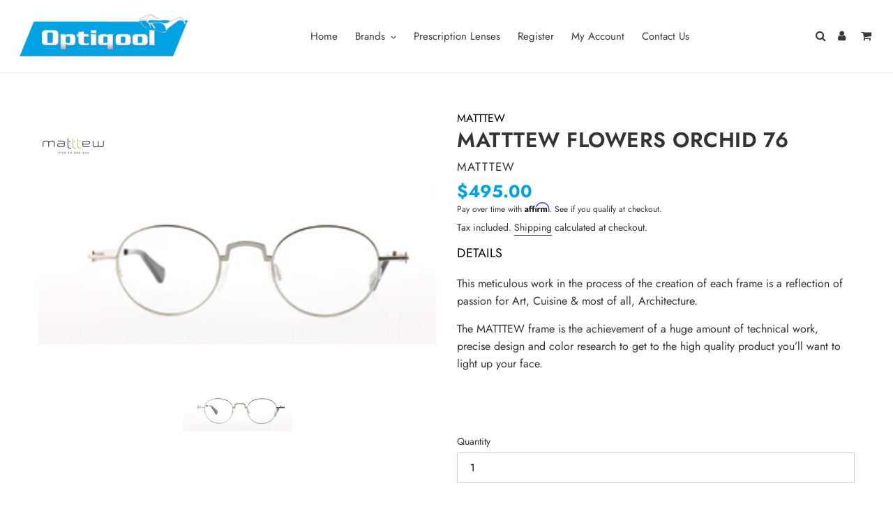

--- FILE ---
content_type: text/html; charset=utf-8
request_url: https://www.optiqool.com/products/flowers-orchid-76
body_size: 22686
content:
<!doctype html>
<html class="no-js" lang="en">
  <head>
 <script>/* start spd config */window._spt_delay_keywords=["/gtag/js,gtag(,/checkouts,/tiktok-track.js,/hotjar-,/smile-,/adoric.js,/wpm/,fbq("];/* end spd config */</script>      
<meta charset="utf-8">
    <meta http-equiv="X-UA-Compatible" content="IE=edge,chrome=1">
    <meta name="viewport" content="width=device-width,initial-scale=1">
    <meta name="theme-color" content="#00a2e3"><link rel="canonical" href="https://www.optiqool.com/products/flowers-orchid-76"><title>Matttew Flowers Orchid 76
&ndash; Optiqool</title><meta name="description" content="This meticulous work in the process of the creation of each frame is a reflection of passion for Art, Cuisine &amp;amp; most of all, Architecture. The MATTTEW frame is the achievement of a huge amount of technical work, precise design and color research to get to the high quality product you’ll want to light up your face."><link rel="stylesheet" href="https://cdnjs.cloudflare.com/ajax/libs/font-awesome/4.7.0/css/font-awesome.min.css">
    <!-- /snippets/social-meta-tags.liquid -->




<meta property="og:site_name" content="Optiqool">
<meta property="og:url" content="https://www.optiqool.com/products/flowers-orchid-76">
<meta property="og:title" content="Matttew Flowers Orchid 76">
<meta property="og:type" content="product">
<meta property="og:description" content="This meticulous work in the process of the creation of each frame is a reflection of passion for Art, Cuisine &amp;amp; most of all, Architecture. The MATTTEW frame is the achievement of a huge amount of technical work, precise design and color research to get to the high quality product you’ll want to light up your face.">

  <meta property="og:price:amount" content="495.00">
  <meta property="og:price:currency" content="USD">

<meta property="og:image" content="http://www.optiqool.com/cdn/shop/products/matttew_flowers_orchid_Col76_1200x1200.png?v=1593582111">
<meta property="og:image:secure_url" content="https://www.optiqool.com/cdn/shop/products/matttew_flowers_orchid_Col76_1200x1200.png?v=1593582111">


<meta name="twitter:card" content="summary_large_image">
<meta name="twitter:title" content="Matttew Flowers Orchid 76">
<meta name="twitter:description" content="This meticulous work in the process of the creation of each frame is a reflection of passion for Art, Cuisine &amp;amp; most of all, Architecture. The MATTTEW frame is the achievement of a huge amount of technical work, precise design and color research to get to the high quality product you’ll want to light up your face.">

    <link href="//www.optiqool.com/cdn/shop/t/12/assets/theme.scss.css?v=41382577429172161641759332580" rel="stylesheet" type="text/css" media="all" />
    <link href="//www.optiqool.com/cdn/shop/t/12/assets/style.scss.css?v=166643026100182214921735930865" rel="stylesheet" type="text/css" media="all" />
    
    
    <script>
      var theme = {
        breakpoints: {
          medium: 750,
          large: 990,
          widescreen: 1400
        },
        strings: {
          addToCart: "Buy Now!",
          soldOut: "Sold out",
          unavailable: "Unavailable",
          regularPrice: "Regular price",
          salePrice: "Sale price",
          sale: "Sale",
          fromLowestPrice: "from [price]",
          vendor: "Vendor",
          showMore: "Show More",
          showLess: "Show Less",
          searchFor: "Search for",
          addressError: "Error looking up that address",
          addressNoResults: "No results for that address",
          addressQueryLimit: "You have exceeded the Google API usage limit. Consider upgrading to a \u003ca href=\"https:\/\/developers.google.com\/maps\/premium\/usage-limits\"\u003ePremium Plan\u003c\/a\u003e.",
          authError: "There was a problem authenticating your Google Maps account.",
          newWindow: "Opens in a new window.",
          external: "Opens external website.",
          newWindowExternal: "Opens external website in a new window.",
          removeLabel: "Remove [product]",
          update: "Update",
          quantity: "Quantity",
          discountedTotal: "Discounted total",
          regularTotal: "Regular total",
          priceColumn: "See Price column for discount details.",
          quantityMinimumMessage: "Quantity must be 1 or more",
          cartError: "There was an error while updating your cart. Please try again.",
          removedItemMessage: "Removed \u003cspan class=\"cart__removed-product-details\"\u003e([quantity]) [link]\u003c\/span\u003e from your cart.",
          unitPrice: "Unit price",
          unitPriceSeparator: "per",
          oneCartCount: "1 item",
          otherCartCount: "[count] items",
          quantityLabel: "Quantity: [count]",
          products: "Products",
          loading: "Loading",
          number_of_results: "[result_number] of [results_count]",
          number_of_results_found: "[results_count] results found",
          one_result_found: "1 result found"
        },
        moneyFormat: "${{amount}}",
        moneyFormatWithCurrency: "${{amount}}",
        settings: {
        predictiveSearchEnabled: true,
        predictiveSearchShowPrice: false,
        predictiveSearchShowVendor: false
      }
      }
      document.documentElement.className = document.documentElement.className.replace('no-js', 'js');
    </script><script src="//www.optiqool.com/cdn/shop/t/12/assets/lazysizes.js?v=94224023136283657951653935655" async="async"></script>
    <script src="//www.optiqool.com/cdn/shop/t/12/assets/vendor.js?v=85833464202832145531653935661" defer="defer"></script>
    <script src="//www.optiqool.com/cdn/shop/t/12/assets/theme.js?v=9262642890510719911653935660" defer="defer"></script>
    <script src=" //www.optiqool.com/cdn/shop/t/12/assets/jquery.scrollme.js?v=181997089832688466451653935654" defer="defer"></script>
    <script>window.performance && window.performance.mark && window.performance.mark('shopify.content_for_header.start');</script><meta name="google-site-verification" content="Alb1cIe-u2GTlSzslJLQ_LamlBYqNof80rtk9iiutjE">
<meta id="shopify-digital-wallet" name="shopify-digital-wallet" content="/41635512473/digital_wallets/dialog">
<meta name="shopify-checkout-api-token" content="4c9647515b132fa361a4d15c748aa195">
<meta id="in-context-paypal-metadata" data-shop-id="41635512473" data-venmo-supported="true" data-environment="production" data-locale="en_US" data-paypal-v4="true" data-currency="USD">
<link rel="alternate" type="application/json+oembed" href="https://www.optiqool.com/products/flowers-orchid-76.oembed">
<script async="async" src="/checkouts/internal/preloads.js?locale=en-US"></script>
<script id="shopify-features" type="application/json">{"accessToken":"4c9647515b132fa361a4d15c748aa195","betas":["rich-media-storefront-analytics"],"domain":"www.optiqool.com","predictiveSearch":true,"shopId":41635512473,"locale":"en"}</script>
<script>var Shopify = Shopify || {};
Shopify.shop = "optiqool-cwsbuild.myshopify.com";
Shopify.locale = "en";
Shopify.currency = {"active":"USD","rate":"1.0"};
Shopify.country = "US";
Shopify.theme = {"name":"Reviews added 30-05-2022BetaWeb","id":133096669441,"schema_name":"Debut","schema_version":"16.7.0","theme_store_id":796,"role":"main"};
Shopify.theme.handle = "null";
Shopify.theme.style = {"id":null,"handle":null};
Shopify.cdnHost = "www.optiqool.com/cdn";
Shopify.routes = Shopify.routes || {};
Shopify.routes.root = "/";</script>
<script type="module">!function(o){(o.Shopify=o.Shopify||{}).modules=!0}(window);</script>
<script>!function(o){function n(){var o=[];function n(){o.push(Array.prototype.slice.apply(arguments))}return n.q=o,n}var t=o.Shopify=o.Shopify||{};t.loadFeatures=n(),t.autoloadFeatures=n()}(window);</script>
<script id="shop-js-analytics" type="application/json">{"pageType":"product"}</script>
<script defer="defer" async type="module" src="//www.optiqool.com/cdn/shopifycloud/shop-js/modules/v2/client.init-shop-cart-sync_BT-GjEfc.en.esm.js"></script>
<script defer="defer" async type="module" src="//www.optiqool.com/cdn/shopifycloud/shop-js/modules/v2/chunk.common_D58fp_Oc.esm.js"></script>
<script defer="defer" async type="module" src="//www.optiqool.com/cdn/shopifycloud/shop-js/modules/v2/chunk.modal_xMitdFEc.esm.js"></script>
<script type="module">
  await import("//www.optiqool.com/cdn/shopifycloud/shop-js/modules/v2/client.init-shop-cart-sync_BT-GjEfc.en.esm.js");
await import("//www.optiqool.com/cdn/shopifycloud/shop-js/modules/v2/chunk.common_D58fp_Oc.esm.js");
await import("//www.optiqool.com/cdn/shopifycloud/shop-js/modules/v2/chunk.modal_xMitdFEc.esm.js");

  window.Shopify.SignInWithShop?.initShopCartSync?.({"fedCMEnabled":true,"windoidEnabled":true});

</script>
<script>(function() {
  var isLoaded = false;
  function asyncLoad() {
    if (isLoaded) return;
    isLoaded = true;
    var urls = ["https:\/\/cdn.shopify.com\/s\/files\/1\/0416\/3551\/2473\/t\/5\/assets\/affirmShopify.js?v=1624396516\u0026shop=optiqool-cwsbuild.myshopify.com","https:\/\/sp-seller.webkul.com\/js\/seller_profile_tag.js?shop=optiqool-cwsbuild.myshopify.com","https:\/\/sp-seller.webkul.com\/js\/customer_script.js?shop=optiqool-cwsbuild.myshopify.com","https:\/\/countdown.conversionbear.com\/script?app=countdown\u0026shop=optiqool-cwsbuild.myshopify.com","https:\/\/sdk.qikify.com\/smartbar\/async.js?shop=optiqool-cwsbuild.myshopify.com","https:\/\/cdn.shopify.com\/s\/files\/1\/0597\/3783\/3627\/files\/tptinstall.min.js?v=1718591634\u0026t=tapita-seo-script-tags\u0026shop=optiqool-cwsbuild.myshopify.com","https:\/\/cdn.hextom.com\/js\/ultimatesalesboost.js?shop=optiqool-cwsbuild.myshopify.com"];
    for (var i = 0; i < urls.length; i++) {
      var s = document.createElement('script');
      s.type = 'text/javascript';
      s.async = true;
      s.src = urls[i];
      var x = document.getElementsByTagName('script')[0];
      x.parentNode.insertBefore(s, x);
    }
  };
  if(window.attachEvent) {
    window.attachEvent('onload', asyncLoad);
  } else {
    window.addEventListener('load', asyncLoad, false);
  }
})();</script>
<script id="__st">var __st={"a":41635512473,"offset":-21600,"reqid":"50c80939-ff5c-4394-9241-a856cee3e598-1769047880","pageurl":"www.optiqool.com\/products\/flowers-orchid-76","u":"cbe7cb29e0e8","p":"product","rtyp":"product","rid":5346993242265};</script>
<script>window.ShopifyPaypalV4VisibilityTracking = true;</script>
<script id="form-persister">!function(){'use strict';const t='contact',e='new_comment',n=[[t,t],['blogs',e],['comments',e],[t,'customer']],o='password',r='form_key',c=['recaptcha-v3-token','g-recaptcha-response','h-captcha-response',o],s=()=>{try{return window.sessionStorage}catch{return}},i='__shopify_v',u=t=>t.elements[r],a=function(){const t=[...n].map((([t,e])=>`form[action*='/${t}']:not([data-nocaptcha='true']) input[name='form_type'][value='${e}']`)).join(',');var e;return e=t,()=>e?[...document.querySelectorAll(e)].map((t=>t.form)):[]}();function m(t){const e=u(t);a().includes(t)&&(!e||!e.value)&&function(t){try{if(!s())return;!function(t){const e=s();if(!e)return;const n=u(t);if(!n)return;const o=n.value;o&&e.removeItem(o)}(t);const e=Array.from(Array(32),(()=>Math.random().toString(36)[2])).join('');!function(t,e){u(t)||t.append(Object.assign(document.createElement('input'),{type:'hidden',name:r})),t.elements[r].value=e}(t,e),function(t,e){const n=s();if(!n)return;const r=[...t.querySelectorAll(`input[type='${o}']`)].map((({name:t})=>t)),u=[...c,...r],a={};for(const[o,c]of new FormData(t).entries())u.includes(o)||(a[o]=c);n.setItem(e,JSON.stringify({[i]:1,action:t.action,data:a}))}(t,e)}catch(e){console.error('failed to persist form',e)}}(t)}const f=t=>{if('true'===t.dataset.persistBound)return;const e=function(t,e){const n=function(t){return'function'==typeof t.submit?t.submit:HTMLFormElement.prototype.submit}(t).bind(t);return function(){let t;return()=>{t||(t=!0,(()=>{try{e(),n()}catch(t){(t=>{console.error('form submit failed',t)})(t)}})(),setTimeout((()=>t=!1),250))}}()}(t,(()=>{m(t)}));!function(t,e){if('function'==typeof t.submit&&'function'==typeof e)try{t.submit=e}catch{}}(t,e),t.addEventListener('submit',(t=>{t.preventDefault(),e()})),t.dataset.persistBound='true'};!function(){function t(t){const e=(t=>{const e=t.target;return e instanceof HTMLFormElement?e:e&&e.form})(t);e&&m(e)}document.addEventListener('submit',t),document.addEventListener('DOMContentLoaded',(()=>{const e=a();for(const t of e)f(t);var n;n=document.body,new window.MutationObserver((t=>{for(const e of t)if('childList'===e.type&&e.addedNodes.length)for(const t of e.addedNodes)1===t.nodeType&&'FORM'===t.tagName&&a().includes(t)&&f(t)})).observe(n,{childList:!0,subtree:!0,attributes:!1}),document.removeEventListener('submit',t)}))}()}();</script>
<script integrity="sha256-4kQ18oKyAcykRKYeNunJcIwy7WH5gtpwJnB7kiuLZ1E=" data-source-attribution="shopify.loadfeatures" defer="defer" src="//www.optiqool.com/cdn/shopifycloud/storefront/assets/storefront/load_feature-a0a9edcb.js" crossorigin="anonymous"></script>
<script data-source-attribution="shopify.dynamic_checkout.dynamic.init">var Shopify=Shopify||{};Shopify.PaymentButton=Shopify.PaymentButton||{isStorefrontPortableWallets:!0,init:function(){window.Shopify.PaymentButton.init=function(){};var t=document.createElement("script");t.src="https://www.optiqool.com/cdn/shopifycloud/portable-wallets/latest/portable-wallets.en.js",t.type="module",document.head.appendChild(t)}};
</script>
<script data-source-attribution="shopify.dynamic_checkout.buyer_consent">
  function portableWalletsHideBuyerConsent(e){var t=document.getElementById("shopify-buyer-consent"),n=document.getElementById("shopify-subscription-policy-button");t&&n&&(t.classList.add("hidden"),t.setAttribute("aria-hidden","true"),n.removeEventListener("click",e))}function portableWalletsShowBuyerConsent(e){var t=document.getElementById("shopify-buyer-consent"),n=document.getElementById("shopify-subscription-policy-button");t&&n&&(t.classList.remove("hidden"),t.removeAttribute("aria-hidden"),n.addEventListener("click",e))}window.Shopify?.PaymentButton&&(window.Shopify.PaymentButton.hideBuyerConsent=portableWalletsHideBuyerConsent,window.Shopify.PaymentButton.showBuyerConsent=portableWalletsShowBuyerConsent);
</script>
<script data-source-attribution="shopify.dynamic_checkout.cart.bootstrap">document.addEventListener("DOMContentLoaded",(function(){function t(){return document.querySelector("shopify-accelerated-checkout-cart, shopify-accelerated-checkout")}if(t())Shopify.PaymentButton.init();else{new MutationObserver((function(e,n){t()&&(Shopify.PaymentButton.init(),n.disconnect())})).observe(document.body,{childList:!0,subtree:!0})}}));
</script>
<link id="shopify-accelerated-checkout-styles" rel="stylesheet" media="screen" href="https://www.optiqool.com/cdn/shopifycloud/portable-wallets/latest/accelerated-checkout-backwards-compat.css" crossorigin="anonymous">
<style id="shopify-accelerated-checkout-cart">
        #shopify-buyer-consent {
  margin-top: 1em;
  display: inline-block;
  width: 100%;
}

#shopify-buyer-consent.hidden {
  display: none;
}

#shopify-subscription-policy-button {
  background: none;
  border: none;
  padding: 0;
  text-decoration: underline;
  font-size: inherit;
  cursor: pointer;
}

#shopify-subscription-policy-button::before {
  box-shadow: none;
}

      </style>

<script>window.performance && window.performance.mark && window.performance.mark('shopify.content_for_header.end');</script>
  
<script>
    
    
    
    
    var gsf_conversion_data = {page_type : 'product', event : 'view_item', data : {product_data : [{variant_id : 34879706169497, product_id : 5346993242265, name : "Matttew Flowers Orchid 76", price : "495.00", currency : "USD", sku : "", brand : "Matttew", variant : "Default Title", category : "Optical"}], total_price : "495.00", shop_currency : "USD"}};
    
</script>

  







<script type="text/javascript" src="https://sdk.qikify.com/smartbar/app-v2.js" defer="defer"></script>




<link href="https://monorail-edge.shopifysvc.com" rel="dns-prefetch">
<script>(function(){if ("sendBeacon" in navigator && "performance" in window) {try {var session_token_from_headers = performance.getEntriesByType('navigation')[0].serverTiming.find(x => x.name == '_s').description;} catch {var session_token_from_headers = undefined;}var session_cookie_matches = document.cookie.match(/_shopify_s=([^;]*)/);var session_token_from_cookie = session_cookie_matches && session_cookie_matches.length === 2 ? session_cookie_matches[1] : "";var session_token = session_token_from_headers || session_token_from_cookie || "";function handle_abandonment_event(e) {var entries = performance.getEntries().filter(function(entry) {return /monorail-edge.shopifysvc.com/.test(entry.name);});if (!window.abandonment_tracked && entries.length === 0) {window.abandonment_tracked = true;var currentMs = Date.now();var navigation_start = performance.timing.navigationStart;var payload = {shop_id: 41635512473,url: window.location.href,navigation_start,duration: currentMs - navigation_start,session_token,page_type: "product"};window.navigator.sendBeacon("https://monorail-edge.shopifysvc.com/v1/produce", JSON.stringify({schema_id: "online_store_buyer_site_abandonment/1.1",payload: payload,metadata: {event_created_at_ms: currentMs,event_sent_at_ms: currentMs}}));}}window.addEventListener('pagehide', handle_abandonment_event);}}());</script>
<script id="web-pixels-manager-setup">(function e(e,d,r,n,o){if(void 0===o&&(o={}),!Boolean(null===(a=null===(i=window.Shopify)||void 0===i?void 0:i.analytics)||void 0===a?void 0:a.replayQueue)){var i,a;window.Shopify=window.Shopify||{};var t=window.Shopify;t.analytics=t.analytics||{};var s=t.analytics;s.replayQueue=[],s.publish=function(e,d,r){return s.replayQueue.push([e,d,r]),!0};try{self.performance.mark("wpm:start")}catch(e){}var l=function(){var e={modern:/Edge?\/(1{2}[4-9]|1[2-9]\d|[2-9]\d{2}|\d{4,})\.\d+(\.\d+|)|Firefox\/(1{2}[4-9]|1[2-9]\d|[2-9]\d{2}|\d{4,})\.\d+(\.\d+|)|Chrom(ium|e)\/(9{2}|\d{3,})\.\d+(\.\d+|)|(Maci|X1{2}).+ Version\/(15\.\d+|(1[6-9]|[2-9]\d|\d{3,})\.\d+)([,.]\d+|)( \(\w+\)|)( Mobile\/\w+|) Safari\/|Chrome.+OPR\/(9{2}|\d{3,})\.\d+\.\d+|(CPU[ +]OS|iPhone[ +]OS|CPU[ +]iPhone|CPU IPhone OS|CPU iPad OS)[ +]+(15[._]\d+|(1[6-9]|[2-9]\d|\d{3,})[._]\d+)([._]\d+|)|Android:?[ /-](13[3-9]|1[4-9]\d|[2-9]\d{2}|\d{4,})(\.\d+|)(\.\d+|)|Android.+Firefox\/(13[5-9]|1[4-9]\d|[2-9]\d{2}|\d{4,})\.\d+(\.\d+|)|Android.+Chrom(ium|e)\/(13[3-9]|1[4-9]\d|[2-9]\d{2}|\d{4,})\.\d+(\.\d+|)|SamsungBrowser\/([2-9]\d|\d{3,})\.\d+/,legacy:/Edge?\/(1[6-9]|[2-9]\d|\d{3,})\.\d+(\.\d+|)|Firefox\/(5[4-9]|[6-9]\d|\d{3,})\.\d+(\.\d+|)|Chrom(ium|e)\/(5[1-9]|[6-9]\d|\d{3,})\.\d+(\.\d+|)([\d.]+$|.*Safari\/(?![\d.]+ Edge\/[\d.]+$))|(Maci|X1{2}).+ Version\/(10\.\d+|(1[1-9]|[2-9]\d|\d{3,})\.\d+)([,.]\d+|)( \(\w+\)|)( Mobile\/\w+|) Safari\/|Chrome.+OPR\/(3[89]|[4-9]\d|\d{3,})\.\d+\.\d+|(CPU[ +]OS|iPhone[ +]OS|CPU[ +]iPhone|CPU IPhone OS|CPU iPad OS)[ +]+(10[._]\d+|(1[1-9]|[2-9]\d|\d{3,})[._]\d+)([._]\d+|)|Android:?[ /-](13[3-9]|1[4-9]\d|[2-9]\d{2}|\d{4,})(\.\d+|)(\.\d+|)|Mobile Safari.+OPR\/([89]\d|\d{3,})\.\d+\.\d+|Android.+Firefox\/(13[5-9]|1[4-9]\d|[2-9]\d{2}|\d{4,})\.\d+(\.\d+|)|Android.+Chrom(ium|e)\/(13[3-9]|1[4-9]\d|[2-9]\d{2}|\d{4,})\.\d+(\.\d+|)|Android.+(UC? ?Browser|UCWEB|U3)[ /]?(15\.([5-9]|\d{2,})|(1[6-9]|[2-9]\d|\d{3,})\.\d+)\.\d+|SamsungBrowser\/(5\.\d+|([6-9]|\d{2,})\.\d+)|Android.+MQ{2}Browser\/(14(\.(9|\d{2,})|)|(1[5-9]|[2-9]\d|\d{3,})(\.\d+|))(\.\d+|)|K[Aa][Ii]OS\/(3\.\d+|([4-9]|\d{2,})\.\d+)(\.\d+|)/},d=e.modern,r=e.legacy,n=navigator.userAgent;return n.match(d)?"modern":n.match(r)?"legacy":"unknown"}(),u="modern"===l?"modern":"legacy",c=(null!=n?n:{modern:"",legacy:""})[u],f=function(e){return[e.baseUrl,"/wpm","/b",e.hashVersion,"modern"===e.buildTarget?"m":"l",".js"].join("")}({baseUrl:d,hashVersion:r,buildTarget:u}),m=function(e){var d=e.version,r=e.bundleTarget,n=e.surface,o=e.pageUrl,i=e.monorailEndpoint;return{emit:function(e){var a=e.status,t=e.errorMsg,s=(new Date).getTime(),l=JSON.stringify({metadata:{event_sent_at_ms:s},events:[{schema_id:"web_pixels_manager_load/3.1",payload:{version:d,bundle_target:r,page_url:o,status:a,surface:n,error_msg:t},metadata:{event_created_at_ms:s}}]});if(!i)return console&&console.warn&&console.warn("[Web Pixels Manager] No Monorail endpoint provided, skipping logging."),!1;try{return self.navigator.sendBeacon.bind(self.navigator)(i,l)}catch(e){}var u=new XMLHttpRequest;try{return u.open("POST",i,!0),u.setRequestHeader("Content-Type","text/plain"),u.send(l),!0}catch(e){return console&&console.warn&&console.warn("[Web Pixels Manager] Got an unhandled error while logging to Monorail."),!1}}}}({version:r,bundleTarget:l,surface:e.surface,pageUrl:self.location.href,monorailEndpoint:e.monorailEndpoint});try{o.browserTarget=l,function(e){var d=e.src,r=e.async,n=void 0===r||r,o=e.onload,i=e.onerror,a=e.sri,t=e.scriptDataAttributes,s=void 0===t?{}:t,l=document.createElement("script"),u=document.querySelector("head"),c=document.querySelector("body");if(l.async=n,l.src=d,a&&(l.integrity=a,l.crossOrigin="anonymous"),s)for(var f in s)if(Object.prototype.hasOwnProperty.call(s,f))try{l.dataset[f]=s[f]}catch(e){}if(o&&l.addEventListener("load",o),i&&l.addEventListener("error",i),u)u.appendChild(l);else{if(!c)throw new Error("Did not find a head or body element to append the script");c.appendChild(l)}}({src:f,async:!0,onload:function(){if(!function(){var e,d;return Boolean(null===(d=null===(e=window.Shopify)||void 0===e?void 0:e.analytics)||void 0===d?void 0:d.initialized)}()){var d=window.webPixelsManager.init(e)||void 0;if(d){var r=window.Shopify.analytics;r.replayQueue.forEach((function(e){var r=e[0],n=e[1],o=e[2];d.publishCustomEvent(r,n,o)})),r.replayQueue=[],r.publish=d.publishCustomEvent,r.visitor=d.visitor,r.initialized=!0}}},onerror:function(){return m.emit({status:"failed",errorMsg:"".concat(f," has failed to load")})},sri:function(e){var d=/^sha384-[A-Za-z0-9+/=]+$/;return"string"==typeof e&&d.test(e)}(c)?c:"",scriptDataAttributes:o}),m.emit({status:"loading"})}catch(e){m.emit({status:"failed",errorMsg:(null==e?void 0:e.message)||"Unknown error"})}}})({shopId: 41635512473,storefrontBaseUrl: "https://www.optiqool.com",extensionsBaseUrl: "https://extensions.shopifycdn.com/cdn/shopifycloud/web-pixels-manager",monorailEndpoint: "https://monorail-edge.shopifysvc.com/unstable/produce_batch",surface: "storefront-renderer",enabledBetaFlags: ["2dca8a86"],webPixelsConfigList: [{"id":"527597825","configuration":"{\"config\":\"{\\\"pixel_id\\\":\\\"GT-NM2G5F5V\\\",\\\"target_country\\\":\\\"US\\\",\\\"gtag_events\\\":[{\\\"type\\\":\\\"purchase\\\",\\\"action_label\\\":\\\"MC-ET1BXYWDG3\\\"},{\\\"type\\\":\\\"page_view\\\",\\\"action_label\\\":\\\"MC-ET1BXYWDG3\\\"},{\\\"type\\\":\\\"view_item\\\",\\\"action_label\\\":\\\"MC-ET1BXYWDG3\\\"}],\\\"enable_monitoring_mode\\\":false}\"}","eventPayloadVersion":"v1","runtimeContext":"OPEN","scriptVersion":"b2a88bafab3e21179ed38636efcd8a93","type":"APP","apiClientId":1780363,"privacyPurposes":[],"dataSharingAdjustments":{"protectedCustomerApprovalScopes":["read_customer_address","read_customer_email","read_customer_name","read_customer_personal_data","read_customer_phone"]}},{"id":"183206145","configuration":"{\"pixel_id\":\"242896943903033\",\"pixel_type\":\"facebook_pixel\",\"metaapp_system_user_token\":\"-\"}","eventPayloadVersion":"v1","runtimeContext":"OPEN","scriptVersion":"ca16bc87fe92b6042fbaa3acc2fbdaa6","type":"APP","apiClientId":2329312,"privacyPurposes":["ANALYTICS","MARKETING","SALE_OF_DATA"],"dataSharingAdjustments":{"protectedCustomerApprovalScopes":["read_customer_address","read_customer_email","read_customer_name","read_customer_personal_data","read_customer_phone"]}},{"id":"67797249","eventPayloadVersion":"v1","runtimeContext":"LAX","scriptVersion":"1","type":"CUSTOM","privacyPurposes":["ANALYTICS"],"name":"Google Analytics tag (migrated)"},{"id":"shopify-app-pixel","configuration":"{}","eventPayloadVersion":"v1","runtimeContext":"STRICT","scriptVersion":"0450","apiClientId":"shopify-pixel","type":"APP","privacyPurposes":["ANALYTICS","MARKETING"]},{"id":"shopify-custom-pixel","eventPayloadVersion":"v1","runtimeContext":"LAX","scriptVersion":"0450","apiClientId":"shopify-pixel","type":"CUSTOM","privacyPurposes":["ANALYTICS","MARKETING"]}],isMerchantRequest: false,initData: {"shop":{"name":"Optiqool","paymentSettings":{"currencyCode":"USD"},"myshopifyDomain":"optiqool-cwsbuild.myshopify.com","countryCode":"US","storefrontUrl":"https:\/\/www.optiqool.com"},"customer":null,"cart":null,"checkout":null,"productVariants":[{"price":{"amount":495.0,"currencyCode":"USD"},"product":{"title":"Matttew Flowers Orchid 76","vendor":"Matttew","id":"5346993242265","untranslatedTitle":"Matttew Flowers Orchid 76","url":"\/products\/flowers-orchid-76","type":"Optical"},"id":"34879706169497","image":{"src":"\/\/www.optiqool.com\/cdn\/shop\/products\/matttew_flowers_orchid_Col76.png?v=1593582111"},"sku":"","title":"Default Title","untranslatedTitle":"Default Title"}],"purchasingCompany":null},},"https://www.optiqool.com/cdn","fcfee988w5aeb613cpc8e4bc33m6693e112",{"modern":"","legacy":""},{"shopId":"41635512473","storefrontBaseUrl":"https:\/\/www.optiqool.com","extensionBaseUrl":"https:\/\/extensions.shopifycdn.com\/cdn\/shopifycloud\/web-pixels-manager","surface":"storefront-renderer","enabledBetaFlags":"[\"2dca8a86\"]","isMerchantRequest":"false","hashVersion":"fcfee988w5aeb613cpc8e4bc33m6693e112","publish":"custom","events":"[[\"page_viewed\",{}],[\"product_viewed\",{\"productVariant\":{\"price\":{\"amount\":495.0,\"currencyCode\":\"USD\"},\"product\":{\"title\":\"Matttew Flowers Orchid 76\",\"vendor\":\"Matttew\",\"id\":\"5346993242265\",\"untranslatedTitle\":\"Matttew Flowers Orchid 76\",\"url\":\"\/products\/flowers-orchid-76\",\"type\":\"Optical\"},\"id\":\"34879706169497\",\"image\":{\"src\":\"\/\/www.optiqool.com\/cdn\/shop\/products\/matttew_flowers_orchid_Col76.png?v=1593582111\"},\"sku\":\"\",\"title\":\"Default Title\",\"untranslatedTitle\":\"Default Title\"}}]]"});</script><script>
  window.ShopifyAnalytics = window.ShopifyAnalytics || {};
  window.ShopifyAnalytics.meta = window.ShopifyAnalytics.meta || {};
  window.ShopifyAnalytics.meta.currency = 'USD';
  var meta = {"product":{"id":5346993242265,"gid":"gid:\/\/shopify\/Product\/5346993242265","vendor":"Matttew","type":"Optical","handle":"flowers-orchid-76","variants":[{"id":34879706169497,"price":49500,"name":"Matttew Flowers Orchid 76","public_title":null,"sku":""}],"remote":false},"page":{"pageType":"product","resourceType":"product","resourceId":5346993242265,"requestId":"50c80939-ff5c-4394-9241-a856cee3e598-1769047880"}};
  for (var attr in meta) {
    window.ShopifyAnalytics.meta[attr] = meta[attr];
  }
</script>
<script class="analytics">
  (function () {
    var customDocumentWrite = function(content) {
      var jquery = null;

      if (window.jQuery) {
        jquery = window.jQuery;
      } else if (window.Checkout && window.Checkout.$) {
        jquery = window.Checkout.$;
      }

      if (jquery) {
        jquery('body').append(content);
      }
    };

    var hasLoggedConversion = function(token) {
      if (token) {
        return document.cookie.indexOf('loggedConversion=' + token) !== -1;
      }
      return false;
    }

    var setCookieIfConversion = function(token) {
      if (token) {
        var twoMonthsFromNow = new Date(Date.now());
        twoMonthsFromNow.setMonth(twoMonthsFromNow.getMonth() + 2);

        document.cookie = 'loggedConversion=' + token + '; expires=' + twoMonthsFromNow;
      }
    }

    var trekkie = window.ShopifyAnalytics.lib = window.trekkie = window.trekkie || [];
    if (trekkie.integrations) {
      return;
    }
    trekkie.methods = [
      'identify',
      'page',
      'ready',
      'track',
      'trackForm',
      'trackLink'
    ];
    trekkie.factory = function(method) {
      return function() {
        var args = Array.prototype.slice.call(arguments);
        args.unshift(method);
        trekkie.push(args);
        return trekkie;
      };
    };
    for (var i = 0; i < trekkie.methods.length; i++) {
      var key = trekkie.methods[i];
      trekkie[key] = trekkie.factory(key);
    }
    trekkie.load = function(config) {
      trekkie.config = config || {};
      trekkie.config.initialDocumentCookie = document.cookie;
      var first = document.getElementsByTagName('script')[0];
      var script = document.createElement('script');
      script.type = 'text/javascript';
      script.onerror = function(e) {
        var scriptFallback = document.createElement('script');
        scriptFallback.type = 'text/javascript';
        scriptFallback.onerror = function(error) {
                var Monorail = {
      produce: function produce(monorailDomain, schemaId, payload) {
        var currentMs = new Date().getTime();
        var event = {
          schema_id: schemaId,
          payload: payload,
          metadata: {
            event_created_at_ms: currentMs,
            event_sent_at_ms: currentMs
          }
        };
        return Monorail.sendRequest("https://" + monorailDomain + "/v1/produce", JSON.stringify(event));
      },
      sendRequest: function sendRequest(endpointUrl, payload) {
        // Try the sendBeacon API
        if (window && window.navigator && typeof window.navigator.sendBeacon === 'function' && typeof window.Blob === 'function' && !Monorail.isIos12()) {
          var blobData = new window.Blob([payload], {
            type: 'text/plain'
          });

          if (window.navigator.sendBeacon(endpointUrl, blobData)) {
            return true;
          } // sendBeacon was not successful

        } // XHR beacon

        var xhr = new XMLHttpRequest();

        try {
          xhr.open('POST', endpointUrl);
          xhr.setRequestHeader('Content-Type', 'text/plain');
          xhr.send(payload);
        } catch (e) {
          console.log(e);
        }

        return false;
      },
      isIos12: function isIos12() {
        return window.navigator.userAgent.lastIndexOf('iPhone; CPU iPhone OS 12_') !== -1 || window.navigator.userAgent.lastIndexOf('iPad; CPU OS 12_') !== -1;
      }
    };
    Monorail.produce('monorail-edge.shopifysvc.com',
      'trekkie_storefront_load_errors/1.1',
      {shop_id: 41635512473,
      theme_id: 133096669441,
      app_name: "storefront",
      context_url: window.location.href,
      source_url: "//www.optiqool.com/cdn/s/trekkie.storefront.cd680fe47e6c39ca5d5df5f0a32d569bc48c0f27.min.js"});

        };
        scriptFallback.async = true;
        scriptFallback.src = '//www.optiqool.com/cdn/s/trekkie.storefront.cd680fe47e6c39ca5d5df5f0a32d569bc48c0f27.min.js';
        first.parentNode.insertBefore(scriptFallback, first);
      };
      script.async = true;
      script.src = '//www.optiqool.com/cdn/s/trekkie.storefront.cd680fe47e6c39ca5d5df5f0a32d569bc48c0f27.min.js';
      first.parentNode.insertBefore(script, first);
    };
    trekkie.load(
      {"Trekkie":{"appName":"storefront","development":false,"defaultAttributes":{"shopId":41635512473,"isMerchantRequest":null,"themeId":133096669441,"themeCityHash":"3950036867857457070","contentLanguage":"en","currency":"USD","eventMetadataId":"8d0900cf-d1e4-4621-b754-e516c9fc0352"},"isServerSideCookieWritingEnabled":true,"monorailRegion":"shop_domain","enabledBetaFlags":["65f19447"]},"Session Attribution":{},"S2S":{"facebookCapiEnabled":true,"source":"trekkie-storefront-renderer","apiClientId":580111}}
    );

    var loaded = false;
    trekkie.ready(function() {
      if (loaded) return;
      loaded = true;

      window.ShopifyAnalytics.lib = window.trekkie;

      var originalDocumentWrite = document.write;
      document.write = customDocumentWrite;
      try { window.ShopifyAnalytics.merchantGoogleAnalytics.call(this); } catch(error) {};
      document.write = originalDocumentWrite;

      window.ShopifyAnalytics.lib.page(null,{"pageType":"product","resourceType":"product","resourceId":5346993242265,"requestId":"50c80939-ff5c-4394-9241-a856cee3e598-1769047880","shopifyEmitted":true});

      var match = window.location.pathname.match(/checkouts\/(.+)\/(thank_you|post_purchase)/)
      var token = match? match[1]: undefined;
      if (!hasLoggedConversion(token)) {
        setCookieIfConversion(token);
        window.ShopifyAnalytics.lib.track("Viewed Product",{"currency":"USD","variantId":34879706169497,"productId":5346993242265,"productGid":"gid:\/\/shopify\/Product\/5346993242265","name":"Matttew Flowers Orchid 76","price":"495.00","sku":"","brand":"Matttew","variant":null,"category":"Optical","nonInteraction":true,"remote":false},undefined,undefined,{"shopifyEmitted":true});
      window.ShopifyAnalytics.lib.track("monorail:\/\/trekkie_storefront_viewed_product\/1.1",{"currency":"USD","variantId":34879706169497,"productId":5346993242265,"productGid":"gid:\/\/shopify\/Product\/5346993242265","name":"Matttew Flowers Orchid 76","price":"495.00","sku":"","brand":"Matttew","variant":null,"category":"Optical","nonInteraction":true,"remote":false,"referer":"https:\/\/www.optiqool.com\/products\/flowers-orchid-76"});
      }
    });


        var eventsListenerScript = document.createElement('script');
        eventsListenerScript.async = true;
        eventsListenerScript.src = "//www.optiqool.com/cdn/shopifycloud/storefront/assets/shop_events_listener-3da45d37.js";
        document.getElementsByTagName('head')[0].appendChild(eventsListenerScript);

})();</script>
  <script>
  if (!window.ga || (window.ga && typeof window.ga !== 'function')) {
    window.ga = function ga() {
      (window.ga.q = window.ga.q || []).push(arguments);
      if (window.Shopify && window.Shopify.analytics && typeof window.Shopify.analytics.publish === 'function') {
        window.Shopify.analytics.publish("ga_stub_called", {}, {sendTo: "google_osp_migration"});
      }
      console.error("Shopify's Google Analytics stub called with:", Array.from(arguments), "\nSee https://help.shopify.com/manual/promoting-marketing/pixels/pixel-migration#google for more information.");
    };
    if (window.Shopify && window.Shopify.analytics && typeof window.Shopify.analytics.publish === 'function') {
      window.Shopify.analytics.publish("ga_stub_initialized", {}, {sendTo: "google_osp_migration"});
    }
  }
</script>
<script
  defer
  src="https://www.optiqool.com/cdn/shopifycloud/perf-kit/shopify-perf-kit-3.0.4.min.js"
  data-application="storefront-renderer"
  data-shop-id="41635512473"
  data-render-region="gcp-us-central1"
  data-page-type="product"
  data-theme-instance-id="133096669441"
  data-theme-name="Debut"
  data-theme-version="16.7.0"
  data-monorail-region="shop_domain"
  data-resource-timing-sampling-rate="10"
  data-shs="true"
  data-shs-beacon="true"
  data-shs-export-with-fetch="true"
  data-shs-logs-sample-rate="1"
  data-shs-beacon-endpoint="https://www.optiqool.com/api/collect"
></script>
</head>
  <body class="template-product">
    <a class="in-page-link visually-hidden skip-link" href="#MainContent">Skip to content</a><style data-shopify>

  .cart-popup {
    box-shadow: 1px 1px 10px 2px rgba(235, 235, 235, 0.5);
  }</style><div class="cart-popup-wrapper cart-popup-wrapper--hidden" role="dialog" aria-modal="true" aria-labelledby="CartPopupHeading" data-cart-popup-wrapper>
  <div class="cart-popup" data-cart-popup tabindex="-1">
    <div class="cart-popup__header">
      <h2 id="CartPopupHeading" class="cart-popup__heading">Just added to your cart</h2>
      <button class="cart-popup__close" aria-label="Close" data-cart-popup-close><i class="fa fa-times-circle" aria-hidden="true"></i></button>
    </div>
    <div class="cart-popup-item">
      <div class="cart-popup-item__image-wrapper hide" data-cart-popup-image-wrapper>
        <div class="cart-popup-item__image cart-popup-item__image--placeholder" data-cart-popup-image-placeholder>
          <div data-placeholder-size></div>
          <div class="placeholder-background placeholder-background--animation"></div>
        </div>
      </div>
      <div class="cart-popup-item__description hnm">
        <div>
          <h3 class="cart-popup-item__title" data-cart-popup-title></h3>
          <ul class="product-details" aria-label="Product details" data-cart-popup-product-details></ul>
        </div>
        <div class="cart-popup-item__quantity">
          <span class="visually-hidden" data-cart-popup-quantity-label></span>
          <span aria-hidden="true">Qty:</span>
          <span aria-hidden="true" data-cart-popup-quantity></span>
        </div>
      </div>
    </div>

    <a href="/cart" class="cart-popup__cta-link btn btn--secondary-accent">
      View cart (<span data-cart-popup-cart-quantity></span>)
    </a>

    <div class="cart-popup__dismiss">
      <button class="cart-popup__dismiss-button text-link text-link--accent" data-cart-popup-dismiss>
        Continue shopping
      </button>
    </div>
  </div>
</div>

<div id="shopify-section-header" class="shopify-section">
  <style>
    
      .site-header__logo-image {
        max-width: 250px;
      }
    

    
      .site-header__logo-image {
        margin: 0;
      }
    
  </style>


<div id="SearchDrawer" class="search-bar drawer drawer--top" role="dialog" aria-modal="true" aria-label="Search" data-predictive-search-drawer>
  <div class="search-bar__interior">
    <div class="search-form__container" data-search-form-container>
      <form class="search-form search-bar__form" action="/search" method="get" role="search">
        <div class="search-forsm__input-wrapper">
        <div class="search-form__input-wrapper">
          <input
            type="text"
            name="q"
            placeholder="Search"
            role="combobox"
            aria-autocomplete="list"
            aria-owns="predictive-search-results"
            aria-expanded="false"
            aria-label="Search"
            aria-haspopup="listbox"
            class="search-form__input search-bar__input"
            data-predictive-search-drawer-input
          />
          <input type="hidden" name="options[prefix]" value="last" aria-hidden="true" />
         
        </div>

        <button class="search-bar__submit search-form__submit"
          type="submit"
          data-search-form-submit>
          <i class="fa fa-search" aria-hidden="true"></i>
          <span class="icon__fallback-text">Submit</span>
        </button>
        </div>
        <div class="search__09">
         <div class="predictive-search-wrapper predictive-search-wrapper--drawer" data-predictive-search-mount="drawer"></div>
        </div>
      </form>

      <div class="search-bar__actions">
        <button type="button" class="btn--link search-bar__close js-drawer-close">
          <i class="fa fa-times-circle" aria-hidden="true"></i>
          <span class="icon__fallback-text">Close search</span>
        </button>
      </div>
    </div>
  </div>
</div>


<div data-section-id="header" data-section-type="header-section" data-header-section>
  
    
  

  <header class="site-header border-bottom logo--left" role="banner">
    <div class="grid grid--no-gutters grid--table site-header__mobile-nav">
      
      <div class="grid__item hamburger_desgin">
          
            <button type="button" class="btn--link site-header__icon site-header__menu js-mobile-nav-toggle mobile-nav--open" aria-controls="MobileNav"  aria-expanded="false" aria-label="Menu">
              <i class="fa fa-bars" aria-hidden="true"></i>
              <i class="fa fa-times-circle" aria-hidden="true"></i>
            </button>
          
      </div>
      <div class="grid__item medium-up--one-quarter logo-align--left">
        
        
          <div class="h2 site-header__logo">
        
          
<a href="/" class="site-header__logo-image">
              
              <img class="lazyload js"
                   src="//www.optiqool.com/cdn/shop/files/logo_300x300.png?v=1613728558"
                   data-src="//www.optiqool.com/cdn/shop/files/logo_{width}x.png?v=1613728558"
                   data-widths="[180, 360, 540, 720, 900, 1080, 1296, 1512, 1728, 2048]"
                   data-aspectratio="3.896103896103896"
                   data-sizes="auto"
                   alt="Optiqool"
                   style="max-width: 250px">
              <noscript>
                
                <img src="//www.optiqool.com/cdn/shop/files/logo_250x.png?v=1613728558"
                     srcset="//www.optiqool.com/cdn/shop/files/logo_250x.png?v=1613728558 1x, //www.optiqool.com/cdn/shop/files/logo_250x@2x.png?v=1613728558 2x"
                     alt="Optiqool"
                     style="max-width: 250px;">
              </noscript>
            </a>
          
        
          </div>
        
      </div>

      
        <nav class="grid__item medium-up--one-half small--hide" id="AccessibleNav" role="navigation">
          
<ul class="site-nav list--inline" id="SiteNav">
  



    
      <li >
        <a href="/"
          class="site-nav__link site-nav__link--main"
          
        >
          <span class="site-nav__label">Home</span>
        </a>
      </li>
    
  



    
      <li class="site-nav--has-dropdown" data-has-dropdowns>
        <button class="site-nav__link site-nav__link--main site-nav__link--button" type="button" aria-expanded="false" aria-controls="SiteNavLabel-brands">
          <span class="site-nav__label">Brands</span><svg aria-hidden="true" focusable="false" role="presentation" class="icon icon-chevron-down" viewBox="0 0 9 9"><path d="M8.542 2.558a.625.625 0 0 1 0 .884l-3.6 3.6a.626.626 0 0 1-.884 0l-3.6-3.6a.625.625 0 1 1 .884-.884L4.5 5.716l3.158-3.158a.625.625 0 0 1 .884 0z" fill="#fff"/></svg>
        </button>

        <div class="site-nav__dropdown" id="SiteNavLabel-brands">
          
            <ul>
              
                <li>
                  <a href="/collections/akoni"
                  class="site-nav__link site-nav__child-link"
                  
                >
                    <span class="site-nav__label">Akoni</span>
                  </a>
                </li>
              
                <li>
                  <a href="/collections/barton-perreria"
                  class="site-nav__link site-nav__child-link"
                  
                >
                    <span class="site-nav__label">Barton Perreria</span>
                  </a>
                </li>
              
                <li>
                  <a href="/collections/blac"
                  class="site-nav__link site-nav__child-link"
                  
                >
                    <span class="site-nav__label">Blac</span>
                  </a>
                </li>
              
                <li>
                  <a href="/collections/cartier"
                  class="site-nav__link site-nav__child-link"
                  
                >
                    <span class="site-nav__label">Cartier</span>
                  </a>
                </li>
              
                <li>
                  <a href="/collections/cazal-eyewear"
                  class="site-nav__link site-nav__child-link"
                  
                >
                    <span class="site-nav__label">Cazal Eyewear</span>
                  </a>
                </li>
              
                <li>
                  <a href="/collections/derapage"
                  class="site-nav__link site-nav__child-link"
                  
                >
                    <span class="site-nav__label">Derapage</span>
                  </a>
                </li>
              
                <li>
                  <a href="/collections/dita"
                  class="site-nav__link site-nav__child-link"
                  
                >
                    <span class="site-nav__label">Dita</span>
                  </a>
                </li>
              
                <li>
                  <a href="/collections/entourage-of-7"
                  class="site-nav__link site-nav__child-link"
                  
                >
                    <span class="site-nav__label">Entourage of 7</span>
                  </a>
                </li>
              
                <li>
                  <a href="/collections/etnia-barcelona"
                  class="site-nav__link site-nav__child-link"
                  
                >
                    <span class="site-nav__label">Etnia Barcelona</span>
                  </a>
                </li>
              
                <li>
                  <a href="/collections/fendi"
                  class="site-nav__link site-nav__child-link"
                  
                >
                    <span class="site-nav__label">Fendi</span>
                  </a>
                </li>
              
                <li>
                  <a href="/collections/francis-klein"
                  class="site-nav__link site-nav__child-link"
                  
                >
                    <span class="site-nav__label">Francis Klein</span>
                  </a>
                </li>
              
                <li>
                  <a href="/collections/frost"
                  class="site-nav__link site-nav__child-link"
                  
                >
                    <span class="site-nav__label">Frost</span>
                  </a>
                </li>
              
                <li>
                  <a href="/collections/gucci"
                  class="site-nav__link site-nav__child-link"
                  
                >
                    <span class="site-nav__label">Gucci</span>
                  </a>
                </li>
              
                <li>
                  <a href="/collections/jacques-marie-mage"
                  class="site-nav__link site-nav__child-link"
                  
                >
                    <span class="site-nav__label">Jacques Marie Mage</span>
                  </a>
                </li>
              
                <li>
                  <a href="/collections/jf-rey"
                  class="site-nav__link site-nav__child-link"
                  
                >
                    <span class="site-nav__label">JF Rey</span>
                  </a>
                </li>
              
                <li>
                  <a href="/collections/oxbow"
                  class="site-nav__link site-nav__child-link"
                  
                >
                    <span class="site-nav__label">LA Eye Works</span>
                  </a>
                </li>
              
                <li>
                  <a href="/collections/leisure-society"
                  class="site-nav__link site-nav__child-link"
                  
                >
                    <span class="site-nav__label">Leisure Society</span>
                  </a>
                </li>
              
                <li>
                  <a href="/collections/matsuda"
                  class="site-nav__link site-nav__child-link"
                  
                >
                    <span class="site-nav__label">Matsuda</span>
                  </a>
                </li>
              
                <li>
                  <a href="/collections/monoqool"
                  class="site-nav__link site-nav__child-link"
                  
                >
                    <span class="site-nav__label">Monoqool</span>
                  </a>
                </li>
              
                <li>
                  <a href="/collections/thierry-lasry"
                  class="site-nav__link site-nav__child-link"
                  
                >
                    <span class="site-nav__label">Thierry Lasry</span>
                  </a>
                </li>
              
                <li>
                  <a href="/collections/tom-ford"
                  class="site-nav__link site-nav__child-link"
                  
                >
                    <span class="site-nav__label">Tom Ford</span>
                  </a>
                </li>
              
                <li>
                  <a href="/collections/valley-eyewear"
                  class="site-nav__link site-nav__child-link site-nav__link--last"
                  
                >
                    <span class="site-nav__label">Valley Eyewear</span>
                  </a>
                </li>
              
            </ul>
          
        </div>
      </li>
    
  



    
      <li >
        <a href="/pages/prescription-lenses"
          class="site-nav__link site-nav__link--main"
          
        >
          <span class="site-nav__label">Prescription Lenses</span>
        </a>
      </li>
    
  



    
      <li >
        <a href="/account/register"
          class="site-nav__link site-nav__link--main"
          
        >
          <span class="site-nav__label">Register</span>
        </a>
      </li>
    
  



    
      <li >
        <a href="/account"
          class="site-nav__link site-nav__link--main"
          
        >
          <span class="site-nav__label">My Account</span>
        </a>
      </li>
    
  



    
      <li >
        <a href="/pages/contact-us"
          class="site-nav__link site-nav__link--main"
          
        >
          <span class="site-nav__label">Contact Us</span>
        </a>
      </li>
    
  
</ul>

        </nav>
      

      <div class="grid__item medium-up--one-quarter text-right site-header__icons site-header__icons--plus">
        <div class="site-header__icons-wrapper">

          <button type="button" class="btn--link site-header__icon site-header__search-toggle js-drawer-open-top">
            <i class="fa fa-search" aria-hidden="true"></i>
            <span class="icon__fallback-text">Search</span>
          </button>

          
            
              <a href="/account/login" class="site-header__icon site-header__account">
                <i class="fa fa-user" aria-hidden="true"></i>
                <span class="icon__fallback-text">Log in</span>
              </a>
            
          

          <a href="/cart" class="site-header__icon site-header__cart">
            <i class="fa fa-shopping-cart" aria-hidden="true"></i>
            <span class="icon__fallback-text">Cart</span>
            <div id="CartCount" class="site-header__cart-count hide" data-cart-count-bubble>
              <span data-cart-count>0</span>
              <span class="icon__fallback-text medium-up--hide">items</span>
            </div>
          </a>

    
        </div>

      </div>
    </div>

    <nav class="mobile-nav-wrapper medium-up--hide" role="navigation">
      <span class="cls">  <i class="fa fa-times-circle close_btn" aria-hidden="true"></i></span>
      <ul id="MobileNav" class="mobile-nav">
        
<li class="mobile-nav__item border-bottom">
            
              <a href="/"
                class="mobile-nav__link"
                
              >
                <span class="mobile-nav__label">Home</span>
              </a>
            
          </li>
        
<li class="mobile-nav__item border-bottom">
            
              
              <button type="button" class="btn--link js-toggle-submenu mobile-nav__link" data-target="brands-2" data-level="1" aria-expanded="false">
                <span class="mobile-nav__label">Brands</span>
                <div class="mobile-nav__icon">
                  <svg aria-hidden="true" focusable="false" role="presentation" class="icon icon-chevron-right" viewBox="0 0 14 14"><path d="M3.871.604c.44-.439 1.152-.439 1.591 0l5.515 5.515s-.049-.049.003.004l.082.08c.439.44.44 1.153 0 1.592l-5.6 5.6a1.125 1.125 0 0 1-1.59-1.59L8.675 7 3.87 2.195a1.125 1.125 0 0 1 0-1.59z" fill="#fff"/></svg>
                </div>
              </button>
              <ul class="mobile-nav__dropdown" data-parent="brands-2" data-level="2">
                <li class="visually-hidden" tabindex="-1" data-menu-title="2">Brands Menu</li>
                <li class="mobile-nav__item border-bottom">
                  <div class="mobile-nav__table">
                    <div class="mobile-nav__table-cell mobile-nav__return">
                      <button class="btn--link js-toggle-submenu mobile-nav__return-btn" type="button" aria-expanded="true" aria-label="Brands">
                        <svg aria-hidden="true" focusable="false" role="presentation" class="icon icon-chevron-left" viewBox="0 0 14 14"><path d="M10.129.604a1.125 1.125 0 0 0-1.591 0L3.023 6.12s.049-.049-.003.004l-.082.08c-.439.44-.44 1.153 0 1.592l5.6 5.6a1.125 1.125 0 0 0 1.59-1.59L5.325 7l4.805-4.805c.44-.439.44-1.151 0-1.59z" fill="#fff"/></svg>
                      </button>
                    </div>
                    <span class="mobile-nav__sublist-link mobile-nav__sublist-header mobile-nav__sublist-header--main-nav-parent">
                      <span class="mobile-nav__label">Brands</span>
                    </span>
                  </div>
                </li>

                
                  <li class="mobile-nav__item border-bottom">
                    
                      <a href="/collections/akoni"
                        class="mobile-nav__sublist-link"
                        
                      >
                        <span class="mobile-nav__label">Akoni</span>
                      </a>
                    
                  </li>
                
                  <li class="mobile-nav__item border-bottom">
                    
                      <a href="/collections/barton-perreria"
                        class="mobile-nav__sublist-link"
                        
                      >
                        <span class="mobile-nav__label">Barton Perreria</span>
                      </a>
                    
                  </li>
                
                  <li class="mobile-nav__item border-bottom">
                    
                      <a href="/collections/blac"
                        class="mobile-nav__sublist-link"
                        
                      >
                        <span class="mobile-nav__label">Blac</span>
                      </a>
                    
                  </li>
                
                  <li class="mobile-nav__item border-bottom">
                    
                      <a href="/collections/cartier"
                        class="mobile-nav__sublist-link"
                        
                      >
                        <span class="mobile-nav__label">Cartier</span>
                      </a>
                    
                  </li>
                
                  <li class="mobile-nav__item border-bottom">
                    
                      <a href="/collections/cazal-eyewear"
                        class="mobile-nav__sublist-link"
                        
                      >
                        <span class="mobile-nav__label">Cazal Eyewear</span>
                      </a>
                    
                  </li>
                
                  <li class="mobile-nav__item border-bottom">
                    
                      <a href="/collections/derapage"
                        class="mobile-nav__sublist-link"
                        
                      >
                        <span class="mobile-nav__label">Derapage</span>
                      </a>
                    
                  </li>
                
                  <li class="mobile-nav__item border-bottom">
                    
                      <a href="/collections/dita"
                        class="mobile-nav__sublist-link"
                        
                      >
                        <span class="mobile-nav__label">Dita</span>
                      </a>
                    
                  </li>
                
                  <li class="mobile-nav__item border-bottom">
                    
                      <a href="/collections/entourage-of-7"
                        class="mobile-nav__sublist-link"
                        
                      >
                        <span class="mobile-nav__label">Entourage of 7</span>
                      </a>
                    
                  </li>
                
                  <li class="mobile-nav__item border-bottom">
                    
                      <a href="/collections/etnia-barcelona"
                        class="mobile-nav__sublist-link"
                        
                      >
                        <span class="mobile-nav__label">Etnia Barcelona</span>
                      </a>
                    
                  </li>
                
                  <li class="mobile-nav__item border-bottom">
                    
                      <a href="/collections/fendi"
                        class="mobile-nav__sublist-link"
                        
                      >
                        <span class="mobile-nav__label">Fendi</span>
                      </a>
                    
                  </li>
                
                  <li class="mobile-nav__item border-bottom">
                    
                      <a href="/collections/francis-klein"
                        class="mobile-nav__sublist-link"
                        
                      >
                        <span class="mobile-nav__label">Francis Klein</span>
                      </a>
                    
                  </li>
                
                  <li class="mobile-nav__item border-bottom">
                    
                      <a href="/collections/frost"
                        class="mobile-nav__sublist-link"
                        
                      >
                        <span class="mobile-nav__label">Frost</span>
                      </a>
                    
                  </li>
                
                  <li class="mobile-nav__item border-bottom">
                    
                      <a href="/collections/gucci"
                        class="mobile-nav__sublist-link"
                        
                      >
                        <span class="mobile-nav__label">Gucci</span>
                      </a>
                    
                  </li>
                
                  <li class="mobile-nav__item border-bottom">
                    
                      <a href="/collections/jacques-marie-mage"
                        class="mobile-nav__sublist-link"
                        
                      >
                        <span class="mobile-nav__label">Jacques Marie Mage</span>
                      </a>
                    
                  </li>
                
                  <li class="mobile-nav__item border-bottom">
                    
                      <a href="/collections/jf-rey"
                        class="mobile-nav__sublist-link"
                        
                      >
                        <span class="mobile-nav__label">JF Rey</span>
                      </a>
                    
                  </li>
                
                  <li class="mobile-nav__item border-bottom">
                    
                      <a href="/collections/oxbow"
                        class="mobile-nav__sublist-link"
                        
                      >
                        <span class="mobile-nav__label">LA Eye Works</span>
                      </a>
                    
                  </li>
                
                  <li class="mobile-nav__item border-bottom">
                    
                      <a href="/collections/leisure-society"
                        class="mobile-nav__sublist-link"
                        
                      >
                        <span class="mobile-nav__label">Leisure Society</span>
                      </a>
                    
                  </li>
                
                  <li class="mobile-nav__item border-bottom">
                    
                      <a href="/collections/matsuda"
                        class="mobile-nav__sublist-link"
                        
                      >
                        <span class="mobile-nav__label">Matsuda</span>
                      </a>
                    
                  </li>
                
                  <li class="mobile-nav__item border-bottom">
                    
                      <a href="/collections/monoqool"
                        class="mobile-nav__sublist-link"
                        
                      >
                        <span class="mobile-nav__label">Monoqool</span>
                      </a>
                    
                  </li>
                
                  <li class="mobile-nav__item border-bottom">
                    
                      <a href="/collections/thierry-lasry"
                        class="mobile-nav__sublist-link"
                        
                      >
                        <span class="mobile-nav__label">Thierry Lasry</span>
                      </a>
                    
                  </li>
                
                  <li class="mobile-nav__item border-bottom">
                    
                      <a href="/collections/tom-ford"
                        class="mobile-nav__sublist-link"
                        
                      >
                        <span class="mobile-nav__label">Tom Ford</span>
                      </a>
                    
                  </li>
                
                  <li class="mobile-nav__item">
                    
                      <a href="/collections/valley-eyewear"
                        class="mobile-nav__sublist-link"
                        
                      >
                        <span class="mobile-nav__label">Valley Eyewear</span>
                      </a>
                    
                  </li>
                
              </ul>
            
          </li>
        
<li class="mobile-nav__item border-bottom">
            
              <a href="/pages/prescription-lenses"
                class="mobile-nav__link"
                
              >
                <span class="mobile-nav__label">Prescription Lenses</span>
              </a>
            
          </li>
        
<li class="mobile-nav__item border-bottom">
            
              <a href="/account/register"
                class="mobile-nav__link"
                
              >
                <span class="mobile-nav__label">Register</span>
              </a>
            
          </li>
        
<li class="mobile-nav__item border-bottom">
            
              <a href="/account"
                class="mobile-nav__link"
                
              >
                <span class="mobile-nav__label">My Account</span>
              </a>
            
          </li>
        
<li class="mobile-nav__item">
            
              <a href="/pages/contact-us"
                class="mobile-nav__link"
                
              >
                <span class="mobile-nav__label">Contact Us</span>
              </a>
            
          </li>
        
      </ul>
    </nav>
  </header>

  
</div>



<script type="application/ld+json">
{
  "@context": "http://schema.org",
  "@type": "Organization",
  "name": "Optiqool",
  
    
    "logo": "https:\/\/www.optiqool.com\/cdn\/shop\/files\/logo_300x.png?v=1613728558",
  
  "sameAs": [
    "",
    "",
    "",
    "",
    "",
    "",
    "",
    ""
  ],
  "url": "https:\/\/www.optiqool.com"
}
</script>




</div>
    <div class="page-container drawer-page-content" id="PageContainer">
      <main class="main-content js-focus-hidden" id="MainContent" role="main" tabindex="-1">
        

<div id="shopify-section-product-template" class="shopify-section"><script src="//ajax.googleapis.com/ajax/libs/jquery/1.12.4/jquery.min.js" type="text/javascript"></script>
<script src="//www.optiqool.com/cdn/shopifycloud/storefront/assets/themes_support/api.jquery-7ab1a3a4.js" type="text/javascript"></script>
<style>
  /* Popup box BEGIN */
.hover_bkgr_fricc{
    background:rgba(0,0,0,.4);
    cursor:pointer;
    display:none;
    height:100%;
    position:fixed;
    text-align:center;
    top:0;
    width:100%;
    z-index:10000;
}
.hover_bkgr_fricc .helper{
    display:inline-block;
    height:100%;
    vertical-align:middle;
}
.hover_bkgr_fricc > div {
    background-color: #fff;
    box-shadow: 10px 10px 60px #555;
    display: inline-block;
    height: auto;
    max-width: 551px;
    min-height: 100px;
    vertical-align: middle;
    width: 60%;
    position: relative;
    border-radius: 8px;
    padding: 15px 5%;
}
.popupCloseButton {
    background-color: #fff;
    border: 3px solid #999;
    border-radius: 50px;
    cursor: pointer;
    display: inline-block;
    font-family: arial;
    font-weight: bold;
    position: absolute;
    top: -20px;
    right: -20px;
    font-size: 25px;
    line-height: 30px;
    width: 30px;
    height: 30px;
    text-align: center;
}
.popupCloseButton:hover {
    background-color: #ccc;
}
.trigger_popup_fricc {
    cursor: pointer;
    font-size: 20px;
    margin: 20px;
    display: inline-block;
    font-weight: bold;
}
/* Popup box BEGIN */
</style>
<div class="product-template__container page-width"
  id="ProductSection-product-template"
  data-section-id="product-template"
  data-section-type="product"
  data-enable-history-state="true"
  data-ajax-enabled="true"
>
  


  <div class="grid product-single">
    
    
    
    <div class="grid__item product-single__media-group medium-up--one-third" data-product-single-media-group>
   <div class="col-migs">
            
   

   
            <img style="margin-left: 0" class="col-logo" src="//www.optiqool.com/cdn/shop/files/matttew.jpg?v=1725686784590975987">
            

   

          </div>
    
      
      
      
      
      
      <div class="slider-is-the">
        
        
        
      
        
                <ul class="slider-fors ">
                  
                  
                 
                                    
                  
    
                  <ul class ="slider-for upar">
          
          






<div data-img="products/matttew_flowers_orchid_Col76.png" id="FeaturedMedia-product-template-9823134417049-wrapper"
    class="product-single__media-wrapper js hide hey"
    
    
    
    data-product-single-media-wrapper
    data-media-id="product-template-9823134417049"
    tabindex="-1">
  
      
<style>#FeaturedMedia-product-template-9823134417049 {
    max-width: 729.9999999999999px;
    max-height: 300px;
  }

  #FeaturedMedia-product-template-9823134417049-wrapper {
    max-width: 729.9999999999999px;
  }
</style>

      <div
        id="ImageZoom-product-template-9823134417049"
        style="padding-top:41.09589041095891%;"
        class="gg product-single__media js-zoom-enabled"
         data-image-zoom-wrapper data-zoom="//www.optiqool.com/cdn/shop/products/matttew_flowers_orchid_Col76_small.png?v=1593582111">
        <img id="FeaturedMedia-product-template-9823134417049"
          class="imgae_ajax feature-row__image product-featured-media"
          src="//www.optiqool.com/cdn/shop/products/matttew_flowers_orchid_Col76_300x300.png?v=1593582111"
          data-src="//www.optiqool.com/cdn/shop/products/matttew_flowers_orchid_Col76_{width}x.png?v=1593582111"
          data-widths="[180, 360, 540, 720, 900, 1080, 1296, 1512, 1728, 2048]"
          data-aspectratio="2.433333333333333"
          data-sizes="auto"
          alt="Matttew Flowers Orchid 76">
        
        
      </div>
  
  
  
  
  
  
  

  
  
    
</div>


          
                  </ul>
          
                                   <ul class ="slider-nav niche">
          
          






<div data-img="products/matttew_flowers_orchid_Col76.png" id="FeaturedMedia-product-template-9823134417049-wrapper"
    class="product-single__media-wrapper js hide hey"
    
    
    
    data-product-single-media-wrapper
    data-media-id="product-template-9823134417049"
    tabindex="-1">
  
      
<style>#FeaturedMedia-product-template-9823134417049 {
    max-width: 729.9999999999999px;
    max-height: 300px;
  }

  #FeaturedMedia-product-template-9823134417049-wrapper {
    max-width: 729.9999999999999px;
  }
</style>

      <div
        id="ImageZoom-product-template-9823134417049"
        style="padding-top:41.09589041095891%;"
        class="gg product-single__media js-zoom-enabled"
         data-image-zoom-wrapper data-zoom="//www.optiqool.com/cdn/shop/products/matttew_flowers_orchid_Col76_small.png?v=1593582111">
        <img id="FeaturedMedia-product-template-9823134417049"
          class="imgae_ajax feature-row__image product-featured-media"
          src="//www.optiqool.com/cdn/shop/products/matttew_flowers_orchid_Col76_300x300.png?v=1593582111"
          data-src="//www.optiqool.com/cdn/shop/products/matttew_flowers_orchid_Col76_{width}x.png?v=1593582111"
          data-widths="[180, 360, 540, 720, 900, 1080, 1296, 1512, 1728, 2048]"
          data-aspectratio="2.433333333333333"
          data-sizes="auto"
          alt="Matttew Flowers Orchid 76">
        
        
      </div>
  
  
  
  
  
  
  

  
  
    
</div>


          
                  </ul>
                  
                  
                  
         
                 
          
        </ul> 
        
       
        
        
        
        
        
        
        

        
      </div>
    </div>

  
    <div class="grid__item medium-up--two-thirds">
      <div class="product-single__meta">
        
        
        <h4 class="col-name">Matttew</h4>
<!--       <span class="style-span"></span> -->

      
      
<span class="variant-sku style-span"></span>
<!--       <span class="style-span chika">
        
        Default Title
        

      </span> -->

      
      <h1 class="product-single__title">Matttew Flowers Orchid 76</h1>
      
          <div class="product__price lft-sde">
            
<dl class="price
  
  
  "
  data-price
>

  
    <div class="price__vendor">
      <dt>
        <span class="visually-hidden">Vendor</span>
      </dt>
      <dd>
        Matttew
      </dd>
    </div>
  
<div class="price__pricing-group">
    <div class="price__regular">
      <dt>
        <span class="visually-hidden visually-hidden--inline">Regular price</span>
      </dt>
      <dd>
        <span class="err price-item price-item--regular" data-regular-price="495.00">
          $495.00
        </span>
      </dd>
    </div>
    <div class="price__sale">
      <dt>
        <span class="visually-hidden visually-hidden--inline">Sale price</span>
      </dt>
      <dd>
        <span class="price-item price-item--sale" data-sale-price>
          $495.00
        </span>
      </dd>
      <dt>
        <span class="visually-hidden visually-hidden--inline">Regular price</span>
      </dt>
      <dd>
        <s class="price-item price-item--regular" data-regular-price>
          
        </s>
      </dd>
    </div>
    <div class="price__badges">
      <span class="price__badge price__badge--sale" aria-hidden="true">
        <span>Sale</span>
      </span>
      <span class="price__badge price__badge--sold-out">
        <span>Sold out</span>
      </span>
    </div>
  </div>
  <div class="price__unit">
    <dt>
      <span class="visually-hidden visually-hidden--inline">Unit price</span>
    </dt>
    <dd class="price-unit-price"><span data-unit-price></span><span aria-hidden="true">/</span><span class="visually-hidden">per&nbsp;</span><span data-unit-price-base-unit></span></dd>
  </div>
</dl>

          </div>
        
        
        
        
  <div class="product-single__metass">
    
<div class="product__policies rte" data-product-policies>Tax included.
<a href="/policies/shipping-policy">Shipping</a> calculated at checkout.
</div>

        <div class="product-single__description rte">
       
     
          <div class="truncatewords500">  
            
            
            
            
            
            
            <h2>DETAILS</h2>
            
            <p data-mce-fragment="1"><span data-mce-fragment="1">This meticulous work in the process of the creation of each frame is a reflection of passion for Art, Cuisine &amp; most of all, Architecture.</span></p>
<p data-mce-fragment="1"><span data-mce-fragment="1">The MATTTEW frame is the achievement of a huge amount of technical work, precise design and color research to get to the high quality product you’ll want to light up your face.</span></p>
            
            
              <div class="sez">
    <h5>Size</h5>
                <h4></h4>
                
  </div>
            
          </div>
     
          

         
        </div>
    
        <div class="newpopup_container">
  <div class="newpopup_body">

<div class="newpopup_inner">
      <div class="popup_close"><span class="pop_closes"><i class="fa fa-window-close" aria-hidden="true"></i>
</span></div>
<div class="newpopup_content">
   <h2 class="truncatewords5">Matttew Flowers Orchid 76</h2>
  <div class="truncatewords550"><p data-mce-fragment="1"><span data-mce-fragment="1">This meticulous work in the process of the creation of each frame is a reflection of passion for Art, Cuisine &amp; most of all, Architecture.</span></p>
<p data-mce-fragment="1"><span data-mce-fragment="1">The MATTTEW frame is the achievement of a huge amount of technical work, precise design and color research to get to the high quality product you’ll want to light up your face.</span></p></div>
  

  
  
</div>

</div>

</div>
  
  
<div class="newpopup_overlay">


</div>

</div>
        </div>
        
        
        
          <form method="post" action="/cart/add" id="product_form_5346993242265" accept-charset="UTF-8" class="product-form product-form-product-template

" enctype="multipart/form-data" novalidate="novalidate" data-product-form=""><input type="hidden" name="form_type" value="product" /><input type="hidden" name="utf8" value="✓" />
            
            
              
            
        <input type="hidden" value="" class="totall_val">
        <div class="product___novalidate">
            

            <select name="id" id="ProductSelect-product-template" class="pcsd product-form__variants no-js">
              
                <option value="34879706169497" data-img="" selected="selected">
                  Default Title 
                </option>
              
            </select>

          
          
          

            
              <div class="product-form__controls-group">
                <div class="product-form__item">
                  <label for="Quantity-product-template">Quantity</label>
                  <input type="number" id="Quantity-product-template"
                    name="quantity" value="1" min="1" pattern="[0-9]*"
                    class="product-form__input product-form__input--quantity" data-quantity-input
                  >
                </div>
              </div>
            
        </div>
        
        
        
            <div class="product-form__error-message-wrapper product-form__error-message-wrapper--hidden"
              data-error-message-wrapper
              role="alert"
            >
              <span class="visually-hidden">Error </span>
              <svg aria-hidden="true" focusable="false" role="presentation" class="icon icon-error" viewBox="0 0 14 14"><g fill="none" fill-rule="evenodd"><path d="M7 0a7 7 0 0 1 7 7 7 7 0 1 1-7-7z"/><path class="icon-error__symbol" d="M6.328 8.396l-.252-5.4h1.836l-.24 5.4H6.328zM6.04 10.16c0-.528.432-.972.96-.972s.972.444.972.972c0 .516-.444.96-.972.96a.97.97 0 0 1-.96-.96z"/></g></svg>
              <span class="product-form__error-message" data-error-message>Quantity must be 1 or more</span>
            </div>
        <div class="opticaool" style="display:none;">
          <a class="btn add_pre">Add</a>
          <a class="btn upload_pre trigger_popup_fricc">Upload</a>	
        </div>
        
        
        <div class="pre_table_data product_pre_pop" style="display:none;">  
          <div class="pro_test_fab" >
            

            
            
            
            
            
            
          <label class="head_ing">What additional features would you like?</label>
          <select name="lens_material" class="valid select_met">
            <option value="0">Select</option>
            <option value="1">Single Vision</option>
            <option value="2">Bifocal</option>
            <option value="3">Progressive lens</option>
          </select>  
    
          
          
          <ul>           
            <li class="1 pasck" style="display:none;">Single Vision Lens</li>
            <li class="2 pasck" style="display:none;">Bifocal Lens</li>
            <li class="3 pasck" style="display:none;">Progressive Lens</li>
          </ul>
          
          
          
          
          <ul class="1 psck" style="display:none;">
            
            <li>
              <label>
                <input data-price="Single Vision Lens with AR Scratch Coating and UV" name="properties[Single_Vision]" class="single_vision" type="checkbox" value="1">Single Vision Lens with AR Scratch Coating and UV<br>
              </label>
            </li>
            
            
            <li>
              <label>
                <input data-price="High Index thin lens with Ar Scratch Coating and UV" name="properties[High_Index]" class="high_index" type="checkbox" value="2">High Index thin lens with Ar Scratch Coating and UV<br>
            </label>
            </li>
            
            
          </ul>
          
          
          
          <ul class="2 psck" style="display:none;">
            
            <li>
              <label>
                <input data-price="80" class="bifocal_lens_with_ar" name="properties[Bifocal_Lens_with_AR]" type="checkbox" value="4">Bifocal Lens with AR<br>
              
              </label>
              <label class="small">$80</label>
            </li>
            
            <li>
              <label>
                <input data-price="150" class="bifocal_lens_with_thin_lens" name="properties[Bifocal_Lens_with_Thin_lens]" type="checkbox" value="8">Bifocal Lens with Thin lens and AR (150.00)<br>
             
              </label>
              <label class="small">$150</label>
            </li>
            
          </ul>
          
          
          
          <ul class="3 psck" style="display:none;">
            
            <li>
              <label>
                <input data-price="50" class="progressive_lens_with_ar" name="properties[Progressive_Lens_with_AR]" type="checkbox" value="10">Progressive Lens with AR(150.00)<br>
              
              </label>
              <label class="small">$150</label>
            </li>
            
            <li>
              <label>
                <input data-price="195" class="progressive_lens_with_thin_lens" name="properties[Progressive_Lens_with_Thin_lens]" type="checkbox" value="12">Progressive Lens with Thin lens and AR (195.00)<br>
               
              </label>
              <label class="small">$195</label>
            </li>
            
          </ul>
          
                   <label class="head_ing">Rx prescription information
        
          </label> 
           <p class="des">Please make sure to visit our Prescription Sunglasses/Eyeglasses Information page. for more information on prescription sunglasses. eyeglasses or goggles we offer. Feel free to Contact Us if you have any problems understanding or entering your prescription. Please note that all prescription sales are final.</p>  
         
         
          <div class="three_col_grid">
             <ul class="three_col">
            <li class="first"></li>
            <li class="second">SPHERE</li>
            <li class="third">CYLIN</li>
            <li class="forth">AXIS</li>
          </ul>
          <ul class="three_col_sub">
            <li class="first">Right Eye(OD)</li>
            <li class="second"><input name="properties[sphere_right_od]" class="sphere_right_od" type="text" value=""></li>
            <li class="third"><input name="properties[cylin_right_od]" class="cylin_right_od" type="text" value=""></li>
            <li class="forth"><input name="properties[axis_right_od]" class="axis_right_od" type="text" value=""></li>
          </ul>
          <ul class="three_col_sub">
            <li class="first">Left Eye(OD)</li>
            <li class="second"><input name="properties[sphere_left_od]" class="sphere_left_od" type="text" value=""></li>
            <li class="third"><input name="properties[cylin_left_od]" class="cylin_left_od" type="text" value=""></li>
            <li class="forth"><input name="properties[axis_left_od]" class="axis_left_od" type="text" value=""></li>
          </ul>
          </div>
             <label class="head_ing"> Pd: pupil distance(binocular or monocular is required)</label> 
          <p class="des">If any of the above categories don't apply or the desired value is unavailable,do not fill out corressponding fields of the form. Please note, you have to provide us with your Pupil Distance (PD). If you do not have PD on your prescription please contact your optician or the last place you ordered glasses from. PD measurement is a must if you desire a perfect fit for your prescription eyewear. Additional information and instructions can be provided below or during check-out in the comments field.</p>
          <ul class="pupil">
             <div class="div_o">
            <li class="pfirst">BINOCULAR PD</li>
              <select name="properties[binocular_pd]" class="binocular_pd">
                <option value="">-</option>
                <option value="50.0">50.0</option>
                <option value="50.5">50.5</option>
                <option value="51.0">51.0</option>
                <option value="51.5">51.5</option>
                <option value="52.0">52.0</option>
                <option value="52.5">52.5</option>
                <option value="53.0">53.0</option>
                <option value="53.5">53.5</option>
                <option value="54.0">54.0</option>
                <option value="54.5">54.5</option>
                <option value="55.0">55.0</option>
                <option value="55.5">55.5</option>
                <option value="56.0">56.0</option>
                <option value="56.5">56.5</option>
                <option value="57.0">57.0</option>
                <option value="57.5">57.5</option>
                <option value="58.0">58.0</option>
                <option value="58.5">58.5</option>
                <option value="59.0">59.0</option>
                <option value="59.5">59.5</option>
                <option value="60.0">60.0</option>
                <option value="60.5">60.5</option>
                <option value="61.0">61.0</option>
                <option value="61.5">61.5</option>
                <option value="62.0">62.0</option>
                <option value="62.5">62.5</option>
                <option value="63.0">63.0</option>
                <option value="63.5">63.5</option>
                <option value="64.0">64.0</option>
                <option value="64.5">64.5</option>
                <option value="65.0">65.0</option>
                <option value="65.5">65.5</option>
                <option value="66.0">66.0</option>
                <option value="66.5">66.5</option>
                <option value="67.0">67.0</option>
                <option value="67.5">67.5</option>
                <option value="68.0">68.0</option>
                <option value="68.5">68.5</option>
                <option value="69.0">69.0</option>
                <option value="69.5">69.5</option>
                <option value="70.0">70.0</option>
                <option value="70.5">70.5</option>
                <option value="71.0">71.0</option>
                <option value="71.5">71.5</option>
                <option value="72.0">72.0</option>
                <option value="72.5">72.5</option>
                <option value="73.0">73.0</option>
                <option value="73.5">73.5</option>
                <option value="74.0">74.0</option>
                <option value="74.5">74.5</option>
                <option value="75.0">75.0</option>
                <option value="75.5">75.5</option>
                <option value="76.0">76.0</option>
                <option value="76.5">76.5</option>
                <option value="77.0">77.0</option>
                <option value="77.5">77.5</option>
                <option value="78.0">78.0</option>
                <option value="78.5">78.5</option>
                <option value="79.0">79.0</option>
                <option value="79.5">79.5</option>
                <option value="80.0">80.0</option>
              </select>
            </div>
                        <div class="div_o">
            <li class="psecond">MONOCULAR PD</li>
  <li class="psecond">
    
    
    <div class="ertr">
              <label>Right Eye(OD)</label>
              <select name="properties[r_eye_monocular_pd]" class="r_eye_monocular_pd">
              <option value="">-</option>
              <option value="24.0">24.0</option>
              <option value="24.5">24.5</option>
              <option value="25.0">25.0</option>
              <option value="25.5">25.5</option>
              <option value="26.0">26.0</option>
              <option value="26.5">26.5</option>
              <option value="27.0">27.0</option>
              <option value="27.5">27.5</option>
              <option value="28.0">28.0</option>
              <option value="28.5">28.5</option>
              <option value="29.0">29.0</option>
              <option value="29.5">29.5</option>
              <option value="30.0">30.0</option>
              <option value="30.5">30.5</option>
              <option value="31.0">31.0</option>
              <option value="31.5">31.5</option>
              <option value="32.0">32.0</option>
              <option value="32.5">32.5</option>
              <option value="33.0">33.0</option>
              <option value="33.5">33.5</option>
              <option value="34.0">34.0</option>
              <option value="34.5">34.5</option>
              <option value="35.0">35.0</option>
              <option value="35.5">35.5</option>
              <option value="36.0">36.0</option>
              <option value="36.5">36.5</option>
              <option value="37.0">37.0</option>
              <option value="37.5">37.5</option>
              <option value="38.0">38.0</option>
              <option value="38.5">38.5</option>
              <option value="39.0">39.0</option>
              <option value="39.5">39.5</option>
              <option value="40.0">40.0</option>
              </select>
    </div>    
    
    
    
    <div class="rtet">
              <label>Left Eye(OD)</label>
      
      <select name="properties[l_eye_monocular_pd]" class="l_eye_monocular_pd">
              <option value="">-</option>
              <option value="24.0">24.0</option>
              <option value="24.5">24.5</option>
              <option value="25.0">25.0</option>
              <option value="25.5">25.5</option>
              <option value="26.0">26.0</option>
              <option value="26.5">26.5</option>
              <option value="27.0">27.0</option>
              <option value="27.5">27.5</option>
              <option value="28.0">28.0</option>
              <option value="28.5">28.5</option>
              <option value="29.0">29.0</option>
              <option value="29.5">29.5</option>
              <option value="30.0">30.0</option>
              <option value="30.5">30.5</option>
              <option value="31.0">31.0</option>
              <option value="31.5">31.5</option>
              <option value="32.0">32.0</option>
              <option value="32.5">32.5</option>
              <option value="33.0">33.0</option>
              <option value="33.5">33.5</option>
              <option value="34.0">34.0</option>
              <option value="34.5">34.5</option>
              <option value="35.0">35.0</option>
              <option value="35.5">35.5</option>
              <option value="36.0">36.0</option>
              <option value="36.5">36.5</option>
              <option value="37.0">37.0</option>
              <option value="37.5">37.5</option>
              <option value="38.0">38.0</option>
              <option value="38.5">38.5</option>
              <option value="39.0">39.0</option>
              <option value="39.5">39.5</option>
              <option value="40.0">40.0</option>
    </select></div>
            </li>
            </div>
          </ul>
          <ul class="pupil_sub">
            <li class="pfirst">
            
            </li>
          
          </ul>
           <label class="head_ing">Doctor info</label> 
          <div class="info it-po">
              
            <div class="infoo">  <label>Name:</label><input name="properties[doctor_name]" class="doctor_name" type="text" value=""></div>
            <div class="infoo">  <label>Phone:</label><input name="properties[doctor_phone]" class="doctor_phone" type="text" value=""></div>
          </div>
            <label class="head_ing">Additional customer comments and instructions</label> 
          <div class="info info-09">
            
            <textarea name="additional_comment" cols="" rows=""></textarea>
            <input type="hidden" class="imga_ing" name="properties[images]"   value="">
          </div>
          <div class="agree-to-terms">
            <p class="line-item-property__field">
              <input type="hidden" class="Prescription" name="properties[Prescription Order Policy Yes, I have read and agree to abide by the Prescription Orders Policy.]" value="No, I have not read the prescription order policy">
              <input checked class="Prescription" id="prescription-order-policy-yes-i-have-read-and-agree-to-abide-by-the-prescription-orders-policy" required class="required pre-policy" type="checkbox" name="properties[Prescription Order Policy Yes, I have read and agree to abide by the Prescription Orders Policy.]" value="Yes, I have read the prescription order policy">
              <label for="prescription-order-policy-yes-i-have-read-and-agree-to-abide-by-the-prescription-orders-policy">Prescription Order Policy <br>Yes, I have read and agree to abide by the Prescription Orders Policy.</label>
            </p>
          </div>
<!--           <button type="submit" name="add"
                  
                  aria-label="Buy Now!"
                  class="btn product-form__cart-submit"
                  aria-haspopup="dialog"
                  data-add-to-cart>
            <span data-add-to-cart-text>
              
              Buy Now!
              
            </span>
            <span class="hide" data-loader>
              <svg aria-hidden="true" focusable="false" role="presentation" class="icon icon-spinner" viewBox="0 0 20 20"><path d="M7.229 1.173a9.25 9.25 0 1 0 11.655 11.412 1.25 1.25 0 1 0-2.4-.698 6.75 6.75 0 1 1-8.506-8.329 1.25 1.25 0 1 0-.75-2.385z" fill="#919EAB"/></svg>
            </span>
          </button> -->
             <a class="btn popup_close">Add</a>
          </div>
        </div>
        
            <div class="product-form__controls-group product-form__controls-group--submit">
              <div class="product-form__item product-form__item--submit product-form__item--no-variants"
              >
                <button type="submit" name="add"
                  
                  aria-label="Buy Now!"
                  class="btn product-form__cart-submit"
                  aria-haspopup="dialog"
                  data-add-to-cart>
                  <span data-add-to-cart-text>
                    
                      Buy Now!
                    
                  </span>
                  <span class="hide" data-loader>
                    <svg aria-hidden="true" focusable="false" role="presentation" class="icon icon-spinner" viewBox="0 0 20 20"><path d="M7.229 1.173a9.25 9.25 0 1 0 11.655 11.412 1.25 1.25 0 1 0-2.4-.698 6.75 6.75 0 1 1-8.506-8.329 1.25 1.25 0 1 0-.75-2.385z" fill="#919EAB"/></svg>
                  </span>
                </button>
                <div class="ultimate-countdown" style="display:contents"></div>
                
                
<!--                 <button type="button"  class="btn add_pre_add_buy product-form__cart-submit" aria-haspopup="dialog" data-add-to-cart="">
                  
                  Buy With Prescription
                  
                </button> -->
                
                
              </div>
            </div>
          <input type="hidden" name="product-id" value="5346993242265" /><input type="hidden" name="section-id" value="product-template" /></form>
        </div>
<div id="shopify-product-reviews" data-id="5346993242265"></div><p class="visually-hidden" data-product-status
          aria-live="polite"
          role="status"
        ></p><p class="visually-hidden" data-loader-status
          aria-live="assertive"
          role="alert"
          aria-hidden="true"
        >Adding product to your cart</p>

   

        
    </div>
    
    

    
    
  </div>
  


    <script>
      $(document).ready(function(){
        $('.truncatewords500 h3').text("");
      });
  </script>

  

  
  
  
  <script>
    $(document).ready(function(){

$('.do-number').slick({
  slidesToShow: 3,
  slidesToScroll: 1,
  dots: true,
  centerMode: true,
  focusOnSelect: true
});
    });
  </script>
  
  
  
</div>




<div class="hover_bkgr_fricc">
    <span class="helper"></span>
    <div>
      <div class="popupCloseButton">&times;</div>
        
          <form name="photo" id="imageUploadForm" class="from_submit" enctype="multipart/form-data" action="https://thefabcode.org/erkers.php" method="post">

            <h5 > Image Upload: </h5>
            <p id="error1" style="display:none; color:#FF0000;">
              Invalid Image Format! Image Format Must Be JPG, JPEG, PNG or GIF.
            </p>      
            <label for="image_upload">
              <img src="https://cdn.shopify.com/s/files/1/0416/3551/2473/files/e0f14833615aad9263f7c8bfaa3f6bab.gif?v=1600776411"/>
        	<input id="image_upload" type="file" name="userImage" class="upload_file">
            </label>
            <button class="btn btn--small-wide" type="submit" id="media_upload" style="text-transform: none;">Add To Cart</button>

          </form>
    </div>
  
</div>



  <script type="application/json" id="ProductJson-product-template">
    {"id":5346993242265,"title":"Matttew Flowers Orchid 76","handle":"flowers-orchid-76","description":"\u003cp data-mce-fragment=\"1\"\u003e\u003cspan data-mce-fragment=\"1\"\u003eThis meticulous work in the process of the creation of each frame is a reflection of passion for Art, Cuisine \u0026amp; most of all, Architecture.\u003c\/span\u003e\u003c\/p\u003e\n\u003cp data-mce-fragment=\"1\"\u003e\u003cspan data-mce-fragment=\"1\"\u003eThe MATTTEW frame is the achievement of a huge amount of technical work, precise design and color research to get to the high quality product you’ll want to light up your face.\u003c\/span\u003e\u003c\/p\u003e","published_at":"2020-06-30T23:47:33-05:00","created_at":"2020-07-01T00:41:49-05:00","vendor":"Matttew","type":"Optical","tags":["Flowers Orchid 76","Matttew Eyewear","Matttew Flowers Orchid 76"],"price":49500,"price_min":49500,"price_max":49500,"available":true,"price_varies":false,"compare_at_price":null,"compare_at_price_min":0,"compare_at_price_max":0,"compare_at_price_varies":false,"variants":[{"id":34879706169497,"title":"Default Title","option1":"Default Title","option2":null,"option3":null,"sku":"","requires_shipping":true,"taxable":true,"featured_image":null,"available":true,"name":"Matttew Flowers Orchid 76","public_title":null,"options":["Default Title"],"price":49500,"weight":0,"compare_at_price":null,"inventory_management":"shopify","barcode":"","requires_selling_plan":false,"selling_plan_allocations":[]}],"images":["\/\/www.optiqool.com\/cdn\/shop\/products\/matttew_flowers_orchid_Col76.png?v=1593582111"],"featured_image":"\/\/www.optiqool.com\/cdn\/shop\/products\/matttew_flowers_orchid_Col76.png?v=1593582111","options":["Title"],"media":[{"alt":null,"id":9823134417049,"position":1,"preview_image":{"aspect_ratio":2.433,"height":300,"width":730,"src":"\/\/www.optiqool.com\/cdn\/shop\/products\/matttew_flowers_orchid_Col76.png?v=1593582111"},"aspect_ratio":2.433,"height":300,"media_type":"image","src":"\/\/www.optiqool.com\/cdn\/shop\/products\/matttew_flowers_orchid_Col76.png?v=1593582111","width":730}],"requires_selling_plan":false,"selling_plan_groups":[],"content":"\u003cp data-mce-fragment=\"1\"\u003e\u003cspan data-mce-fragment=\"1\"\u003eThis meticulous work in the process of the creation of each frame is a reflection of passion for Art, Cuisine \u0026amp; most of all, Architecture.\u003c\/span\u003e\u003c\/p\u003e\n\u003cp data-mce-fragment=\"1\"\u003e\u003cspan data-mce-fragment=\"1\"\u003eThe MATTTEW frame is the achievement of a huge amount of technical work, precise design and color research to get to the high quality product you’ll want to light up your face.\u003c\/span\u003e\u003c\/p\u003e"}
  </script>
  <script type="application/json" id="ModelJson-product-template">
    []
  </script>







<script src="//ajax.googleapis.com/ajax/libs/jquery/1.12.4/jquery.min.js" type="text/javascript"></script>
<script src="//www.optiqool.com/cdn/shopifycloud/storefront/assets/themes_support/api.jquery-7ab1a3a4.js" type="text/javascript"></script>
<script>
  $(document).ready(function() {
    $('.popup_close').on("click", function(){
    $('.product_pre_pop').hide();
      $('#product_cart').show();
    });
    $(".add_pre_add_buy").on("click", function(){
      $('.opticaool').show();
      $('#product_cart').hide();
      $(this).hide();
    });
     $(".add_pre").on("click", function(){
      $('.pre_table_data').show();
       $('.pre_upload_file').hide();
    });
     $(".upload_pre").on("click", function(){
      $('.pre_upload_file').show();
       $('.pre_table_data').hide();
    });
    $('.select_met').on('change', function() {
      $('input[name="properties[]"]').prop('checked', false);
      var value = this.value;
      if(value == 1){
        $('.0').hide(); 
        $('.1').show();    
        $('.2').hide();
        $('.3').hide(); 
      }else if(value == 2){
        $('.2').show();
        $('.0').hide(); 
        $('.1').hide(); 
        $('.3').hide(); 
      }else if(value == 3){

        $('.3').show();
        $('.0').hide(); 
        $('.1').hide(); 
        $('.2').hide(); 
      }else if(value == 0){
        $('.3').hide();
        $('.0').show();
        $('.1').hide(); 
        $('.2').hide(); 

      }
 
    }); 
  });
  
$('.from_submit').on('submit',(function(e) { 
  e.preventDefault();
//   alert('fdhj');
  var formData = new FormData(this); 
  var ext = $('.upload_file').val().split('.').pop().toLowerCase();
//   if ($.inArray(ext, ['gif','png','jpg','jpeg']) == -1){
//     $('#error1').slideDown("slow");
//     a=0;
//   }else{    

    $.ajax({
      type:'POST',
      url: $(this).attr('action'),
      data:new FormData(this),
      cache:false,
      contentType: false,
      processData: false,
      crossDomain: true,       
      beforeSend: function(){
        $(".has_loder").show();
      },
      success: function(data)
      {   
		$('.imga_ing').val("https://thefabcode.org/"+data);
        $('.hover_bkgr_fricc').hide();
      },
      error: function(data) 
      {

       
      } 
    });
 // }
}));
  
  $(window).load(function () {
    $(".trigger_popup_fricc").click(function(){
       $('.hover_bkgr_fricc').show();
    });
    $('.popupCloseButton').click(function(){
        $('.hover_bkgr_fricc').hide();
    });
});
</script>


<style>
/*   .image__loop:not(:first-child) {
    display: none;
} */

/* .image__loop img:not(:first-child) {opacity:0;position: absolute;top: 0;left: 0;}
 */

.image__loop {
    position: relative;
}
/* .image__loop:hover img:nth-child(2){
opacity:1;

}
.image__loop:hover img:first-child{
opacity:0;
     */
}
</style>



<!-- <script>
$(document).ready(function(){
  $(".pro--5346993242265 .bb.swatch__list.rounded > span").click(function(){
var variant_nt = $(this).data("nt");
$(".pro--5346993242265 .image__loop").each(function() {
var variant = $(this).data("variant"),
     var_this = $(this);

if(variant_nt==variant){
var_this.show().siblings().hide();
}
});

  });
    });
</script> -->

<script>
  $(document).ready(function(){
    $( "#SingleOptionSelector-0" ).change(function() {
//       alert( "lkjfdhgh" );
      var variant_nt = $(this).val();
//       alert(variant_nt);

$(".pro--5346993242265 .image__loop").each(function() {
var variant = $(this).data("variant"),
     var_this = $(this);

if(variant_nt==variant){
var_this.show().siblings().hide();
}
});
    });
  });
</script>


<style>
  .product__price{
    visibility: hidden;
  } 
  
  
  .product__price.lft-sde {
    visibility: visible;
}
  
  .product-single__description{
    margin-top: 0;
  }
  
  .truncatewords500 p strong {
    color: #1fa0a8;
}
</style>
</div>
<div id="shopify-section-product-recommendations" class="shopify-section">
</div>



<script>
  // Override default values of shop.strings for each template.
  // Alternate product templates can change values of
  // add to cart button, sold out, and unavailable states here.
  theme.productStrings = {
    addToCart: "Buy Now!",
    soldOut: "Sold out",
    unavailable: "Unavailable"
  }
</script>
<div class="ultimate-countdown"></div>


<script type="application/ld+json">
{
  "@context": "http://schema.org/",
  "@type": "Product",
  "name": "Matttew Flowers Orchid 76",
  "url": "https:\/\/www.optiqool.com\/products\/flowers-orchid-76","image": [
      "https:\/\/www.optiqool.com\/cdn\/shop\/products\/matttew_flowers_orchid_Col76_730x.png?v=1593582111"
    ],"description": "This meticulous work in the process of the creation of each frame is a reflection of passion for Art, Cuisine \u0026amp; most of all, Architecture.\nThe MATTTEW frame is the achievement of a huge amount of technical work, precise design and color research to get to the high quality product you’ll want to light up your face.","brand": {
    "@type": "Thing",
    "name": "Matttew"
  },
  "offers": [{
        "@type" : "Offer","availability" : "http://schema.org/InStock",
        "price" : 495.0,
        "priceCurrency" : "USD",
        "url" : "https:\/\/www.optiqool.com\/products\/flowers-orchid-76?variant=34879706169497"
      }
]
}
</script>

      </main>
      <div id="shopify-section-newsletter" class="shopify-section index-section index-section--flush"><div class="newsletter-section index-section--newsletter-background">
  <div class="page-width">
<div class="form-body-container">
  <div class="form-body-item">
    <div class="section-header text-center">
      
        <h2 class="h2">Subscribe to our newsletter</h2>
      
      
        <div class="rte"><p>Promotions, new products and sales. Directly to your inbox.</p></div>
      
    </div>
  </div>
  <div class="form-body-item-002"><form method="post" action="/contact#Contact_newsletter" id="Contact_newsletter" accept-charset="UTF-8" class="contact-form form-single-field" novalidate="novalidate"><input type="hidden" name="form_type" value="customer" /><input type="hidden" name="utf8" value="✓" />
<input type="hidden" name="contact[tags]" value="newsletter">
      <div class="input-group ">
        <input type="email"
          name="contact[email]"
          id="Contact_newsletter-email"
          class="input-group__field"
          value=""
          placeholder="Email address"
          aria-label="Email address"
          aria-required="true"
          autocorrect="off"
          autocapitalize="off"
          
          >
        <span class="input-group__btn">
          <button type="submit" class="btn" name="commit">
            <span>Subscribe</span>
          </button>
        </span>
      </div></form>
  </div>
    </div>
  </div>
</div>




</div>
      <div id="shopify-section-footer" class="shopify-section">
<style>
  .site-footer__hr {
    border-bottom: 1px solid #020015;
  }

  .site-footer p,
  .site-footer__linklist-item a,
  .site-footer__rte a,
  .site-footer h4,
  .site-footer small,
  .site-footer__copyright-content a,
  .site-footer__newsletter-error,
  .site-footer__social-icons .social-icons__link {
    color: #ffffff;
  }

  .site-footer {
    color: #ffffff;
    background-color: #080048;
  }

  .site-footer__rte a {
    border-bottom: 1px solid #ffffff;
  }

  .site-footer__rte a:hover,
  .site-footer__linklist-item a:hover,
  .site-footer__copyright-content a:hover {
    color: #e6e6e6;
    border-bottom: 1px solid #e6e6e6;
  }

  .site-footer__social-icons .social-icons__link:hover {
    color: #e6e6e6;
  }

</style><footer class="site-footer" role="contentinfo" data-section-id="footer" data-section-type="footer-section">
  <div class="page-width">
    <div class="site-footer__content"><div class="site-footer__item
                    
                    site-footer__item--one-third
                    "
             >
          <div class="site-footer__item-inner site-footer__item-inner--text"><p class="h4">Contact us</p><div class="site-footer__rte
                              ">
                      <p>Customer Support: 24/7-<br/><br/>Phone: +1 314-378-3885<br/>Email: support@optiqool.com<br/>Address: 2815 Olive St, St. Louis Missouri 63103, United States.</p>
                  </div></div>
        </div><div class="site-footer__item
                    
                    site-footer__item--one-third
                    "
             >
          <div class="site-footer__item-inner site-footer__item-inner--link_list"><p class="h4">Our Policy</p><ul class="site-footer__linklist
                            " data-nav="footer"><li class="site-footer__linklist-item">
                        <a href="/policies/contact-information"
                          
                        >
                          Contact Information
                        </a>
                      </li><li class="site-footer__linklist-item">
                        <a href="/policies/privacy-policy"
                          
                        >
                          Privacy Policy
                        </a>
                      </li><li class="site-footer__linklist-item">
                        <a href="/policies/refund-policy"
                          
                        >
                          Refund Policy
                        </a>
                      </li><li class="site-footer__linklist-item">
                        <a href="/policies/shipping-policy"
                          
                        >
                          Shipping Policy
                        </a>
                      </li><li class="site-footer__linklist-item">
                        <a href="/policies/terms-of-service"
                          
                        >
                          Terms of Service
                        </a>
                      </li></ul></div>
        </div><div class="site-footer__item
                    
                    site-footer__item--one-third
                    "
             >
          <div class="site-footer__item-inner site-footer__item-inner--link_list"><p class="h4">Quick links</p><ul class="site-footer__linklist
                            " data-nav="main-menu"><li class="site-footer__linklist-item">
                        <a href="/"
                          
                        >
                          Home
                        </a>
                      </li><li class="site-footer__linklist-item">
                        <a href="/collections/all"
                          
                        >
                          Catalog
                        </a>
                      </li><li class="site-footer__linklist-item">
                        <a href="/pages/contact-us"
                          
                        >
                          Contact Us
                        </a>
                      </li><li class="site-footer__linklist-item">
                        <a href="/policies/contact-information"
                          
                        >
                          Contact Information
                        </a>
                      </li></ul></div>
        </div></div>
  </div>

  <hr class="site-footer__hr"><div class="page-width">
    <div class="grid grid--no-gutters small--text-center grid--footer-float-right"><div class="grid__item small--hide one-half site-footer-item-center-vertically"><div class="grid__item site-footer__payment-icons">
      <span class="visually-hidden">Payment methods</span>
      <ul class="payment-icons list--inline site-footer__icon-list">
       

          <li class="payment-icon">
            <svg class="icon icon--full-color" viewBox="0 0 38 24" xmlns="http://www.w3.org/2000/svg" width="38" height="24" role="img" aria-labelledby="pi-paypal"><title id="pi-paypal">PayPal</title><path opacity=".07" d="M35 0H3C1.3 0 0 1.3 0 3v18c0 1.7 1.4 3 3 3h32c1.7 0 3-1.3 3-3V3c0-1.7-1.4-3-3-3z"/><path fill="#fff" d="M35 1c1.1 0 2 .9 2 2v18c0 1.1-.9 2-2 2H3c-1.1 0-2-.9-2-2V3c0-1.1.9-2 2-2h32"/><path fill="#003087" d="M23.9 8.3c.2-1 0-1.7-.6-2.3-.6-.7-1.7-1-3.1-1h-4.1c-.3 0-.5.2-.6.5L14 15.6c0 .2.1.4.3.4H17l.4-3.4 1.8-2.2 4.7-2.1z"/><path fill="#3086C8" d="M23.9 8.3l-.2.2c-.5 2.8-2.2 3.8-4.6 3.8H18c-.3 0-.5.2-.6.5l-.6 3.9-.2 1c0 .2.1.4.3.4H19c.3 0 .5-.2.5-.4v-.1l.4-2.4v-.1c0-.2.3-.4.5-.4h.3c2.1 0 3.7-.8 4.1-3.2.2-1 .1-1.8-.4-2.4-.1-.5-.3-.7-.5-.8z"/><path fill="#012169" d="M23.3 8.1c-.1-.1-.2-.1-.3-.1-.1 0-.2 0-.3-.1-.3-.1-.7-.1-1.1-.1h-3c-.1 0-.2 0-.2.1-.2.1-.3.2-.3.4l-.7 4.4v.1c0-.3.3-.5.6-.5h1.3c2.5 0 4.1-1 4.6-3.8v-.2c-.1-.1-.3-.2-.5-.2h-.1z"/></svg>
          </li></ul>
    </div></div><div class="grid__item one-half small--one-whole site-footer-item-tall"><div class="small--hide site-footer-item-align-right site-footer-item-center-vertically">
            <small class="site-footer__copyright-content">&copy; 2026, <a href="/" title="">Optiqool</a></small>
            <small class="site-footer__copyright-content site-footer__copyright-content-powered-by"><a target="_blank" rel="nofollow" href="https://www.shopify.com?utm_campaign=poweredby&amp;utm_medium=shopify&amp;utm_source=onlinestore"> </a></small>
          </div></div><div class="grid__item medium-up--hide one-half small--one-whole"><div class="grid__item site-footer__payment-icons">
      <span class="visually-hidden">Payment methods</span>
      <ul class="payment-icons list--inline site-footer__icon-list">
       

          <li class="payment-icon">
            <svg class="icon icon--full-color" viewBox="0 0 38 24" xmlns="http://www.w3.org/2000/svg" width="38" height="24" role="img" aria-labelledby="pi-paypal"><title id="pi-paypal">PayPal</title><path opacity=".07" d="M35 0H3C1.3 0 0 1.3 0 3v18c0 1.7 1.4 3 3 3h32c1.7 0 3-1.3 3-3V3c0-1.7-1.4-3-3-3z"/><path fill="#fff" d="M35 1c1.1 0 2 .9 2 2v18c0 1.1-.9 2-2 2H3c-1.1 0-2-.9-2-2V3c0-1.1.9-2 2-2h32"/><path fill="#003087" d="M23.9 8.3c.2-1 0-1.7-.6-2.3-.6-.7-1.7-1-3.1-1h-4.1c-.3 0-.5.2-.6.5L14 15.6c0 .2.1.4.3.4H17l.4-3.4 1.8-2.2 4.7-2.1z"/><path fill="#3086C8" d="M23.9 8.3l-.2.2c-.5 2.8-2.2 3.8-4.6 3.8H18c-.3 0-.5.2-.6.5l-.6 3.9-.2 1c0 .2.1.4.3.4H19c.3 0 .5-.2.5-.4v-.1l.4-2.4v-.1c0-.2.3-.4.5-.4h.3c2.1 0 3.7-.8 4.1-3.2.2-1 .1-1.8-.4-2.4-.1-.5-.3-.7-.5-.8z"/><path fill="#012169" d="M23.3 8.1c-.1-.1-.2-.1-.3-.1-.1 0-.2 0-.3-.1-.3-.1-.7-.1-1.1-.1h-3c-.1 0-.2 0-.2.1-.2.1-.3.2-.3.4l-.7 4.4v.1c0-.3.3-.5.6-.5h1.3c2.5 0 4.1-1 4.6-3.8v-.2c-.1-.1-.3-.2-.5-.2h-.1z"/></svg>
          </li></ul>
    </div></div><div class="grid__item small--one-whole medium-up--hide site-footer-item-align-right">
        <small class="site-footer__copyright-content">&copy; 2026, <a href="/" title="">Optiqool</a></small>
        <small class="site-footer__copyright-content site-footer__copyright-content--powered-by"><a target="_blank" rel="nofollow" href="https://www.shopify.com?utm_campaign=poweredby&amp;utm_medium=shopify&amp;utm_source=onlinestore"> </a></small>
      </div>
    </div>
  </div>
</footer>




</div>
      <div id="slideshow-info" class="visually-hidden" aria-hidden="true">Use left/right arrows to navigate the slideshow or swipe left/right if using a mobile device</div>
    </div>
    <ul hidden>
      <li id="a11y-refresh-page-message">Choosing a selection results in a full page refresh.</li>
      <li id="a11y-selection-message">Press the space key then arrow keys to make a selection.</li>
    </ul>
    
    <script src="//www.optiqool.com/cdn/shop/t/12/assets/lazysizes.js?v=94224023136283657951653935655" type="text/javascript"></script>
    

  
<!-- **BEGIN** Hextom CTB Integration // Main Include - DO NOT MODIFY -->
    <!-- **BEGIN** Hextom CTB Integration // Main - DO NOT MODIFY -->
<script type="application/javascript">
    window.hextom_ctb = {
        p1: [
            
                
                    "67 dihcrO srewolF"
                    ,
                
                    "raeweyE wetttaM"
                    ,
                
                    "67 dihcrO srewolF wetttaM"
                    
                
            
        ],
        p2: {
            
        }
    };
</script>
<!-- **END** Hextom CTB Integration // Main - DO NOT MODIFY -->
    <!-- **END** Hextom CTB Integration // Main Include - DO NOT MODIFY -->

<!-- **BEGIN** Hextom USB Integration // Main Include - DO NOT MODIFY -->
    <!-- **BEGIN** Hextom USB Integration // Main - DO NOT MODIFY -->
<script type="application/javascript">
    window.hextom_usb = {
        p1: [
            
                
                    {
                      "v1": "7,1",
                      "v2": "shopify",
                      "v3": "eltiT tluafeD",
                      "v4": "34879706169497",
                      "v5": "deny"
                    }
                
            
        ],
        p2: [
            
                
                    "67 dihcrO srewolF"
                    ,
                
                    "raeweyE wetttaM"
                    ,
                
                    "67 dihcrO srewolF wetttaM"
                    
                
            
        ],
        p3: {
            
        }
    };
</script>
<!-- **END** Hextom USB Integration // Main - DO NOT MODIFY -->
    <!-- **END** Hextom USB Integration // Main Include - DO NOT MODIFY -->
</body>
</html>

--- FILE ---
content_type: text/html; charset=utf-8
request_url: https://sp-seller.webkul.com/index.php?p=ajax_seller_profile_tag&callback=getAllConfigDetails&shop=optiqool-cwsbuild.myshopify.com&main_id_product=NaN&show_seller_info=0&request_arr%5B%5D=getMinPurchaseQuantity&main_id_variant=34879706169497&_=1769047883573
body_size: 141
content:
getAllConfigDetails({"getreviews":false,"sellProfileCallback":false,"activeCustomerCallback":false,"badges":false,"getPayWhatYouWantStatus":false,"getPostcodeWiseShipping":false,"getMultipleShippingOnProductPage":false,"AllowCountrOriginOnProduct":false,"sellerProduct":true})

--- FILE ---
content_type: text/css
request_url: https://www.optiqool.com/cdn/shop/t/12/assets/style.scss.css?v=166643026100182214921735930865
body_size: 7391
content:
.template-product .swatch-element.color label{height:50px!important;width:50px!important;border-radius:50px;margin:0;background-size:contain!important;background-color:#fff!important}.template-product .product___novalidate>div{flex:unset!important;width:100%}.template-product .product___novalidate{flex-wrap:wrap}.template-product .product-form__item{max-width:100%;flex-wrap:wrap;padding:0}select#ProductSelect-product-template+.product-form__controls-group{flex:unset!important;width:100%}.template-product .sez{margin:30px 0}.template-product .sez h5{font-size:16px;text-transform:uppercase;letter-spacing:.5px;font-weight:400;margin:0 0 5px;line-height:1.2}.template-product .sez h4{margin:0;font-size:25px;font-weight:400;line-height:1.2}.template-product .col-migs .col-logo{margin:0 0 0 auto;display:block;max-height:100px;width:auto}.template-product .product-single__metass .product__price{height:0}.template-product .product-single h4.col-name{margin:0 0 5px;text-transform:uppercase;font-weight:400;font-size:16px;line-height:1.2;color:#000}.template-product .style-span{margin:0 0 5px;letter-spacing:.3px}.collection_img{margin-bottom:60px}.collection_img img{display:block;margin:0 auto;width:100%}.collection_desc{display:flex;align-items:center;border:solid 2px #13459b}.collection_desc .mauijim_img{background:#13459b;padding:20px 30px;text-align:center;min-width:300px}.collection_desc .mauijim_text{padding:15px 30px}.collection_desc h4{color:#fff;text-transform:uppercase;font-size:20px;margin-top:15px;letter-spacing:.5px}.collection_desc h3{font-size:25px;color:#13459b;line-height:1.2;margin:0 0 10px}.collection_desc p{font-size:20px;color:#000;line-height:1.5}.template-product .product__price .price-item{font-size:25px;line-height:1;margin-top:0;display:inline-block;color:#00a2e3;letter-spacing:normal}.template-product .slider-is-the .product-single__media.product-single__media--has-thumbnails{text-align:left}.template-product .product-single__media.product-single__media--has-thumbnails{text-align:center;font-size:13px;text-transform:uppercase;color:#333;line-height:1.1;margin:0;font-weight:600}.template-product .product-single__description.rte h3{font-size:25px;letter-spacing:.5px;color:#00a2e3;margin:0 0 20px;font-weight:600}.template-product .product-single__description.rte p{font-size:16px;line-height:1.6;margin:0 0 15px;color:#333}.template-product .product-form{padding-top:10px}.template-product .product-form__controls-group--submit{margin-top:30px}.template-product .product-single__title{margin-bottom:5px;font-size:30px;font-weight:600;letter-spacing:.5px;line-height:1.1;color:#333;text-transform:uppercase}.template-product .slider-nav.slick-initialized.slick-slider{padding-top:30px;margin-top:30px}.template-product .slider-nav .slick-slide img{max-width:unset!important;margin:0 auto;right:0;max-height:120px!important;width:auto}.template-product .slider-nav .product-single__media-wrapper{max-width:200px!important}.template-product .slider-nav .slick-prev,.template-product .slider-nav .slick-next{top:calc(50% - 15px)}.template-product .style-span{font-size:14px;color:#ababab;line-height:1.2;display:block}.template-product .product-form__item label{margin-right:10px;font-size:14px;color:#333}.template-product .slider-nav .slick-slide,.template-product .slider-nav .slick-current.slick-slide,.template-product .slider-nav .slick-current.slick-slide+.slick-slide{opacity:.5;cursor:pointer}.template-product .slider-nav .slick-slide.slick-current.slick-active.slick-center{opacity:1!important}.pro_featured{padding:45px;background:#2b6f93;clear:both;margin-top:25px;box-shadow:inset 0 0 50px #0000006b}.pro_featured .featured_wrapper{display:flex;justify-content:space-between;margin:0 -30px}.pro_featured .featured_column{width:50%;padding:0 30px}.pro_featured h2{font-size:30px;letter-spacing:.5px;line-height:1.2;margin:0 0 30px;padding-bottom:30px;border-bottom:solid 1px #fff;color:#fff;font-weight:700}.pro_featured h3{font-size:22px;color:#fff;font-weight:700;line-height:1.2;margin:0 0 20px;letter-spacing:.5px;text-transform:capitalize}.pro_featured .featured_column ul li{list-style:disc;color:#fff;font-size:15px;line-height:1.5;margin:15px 0 15px 15px}.pro_featured .featured_column ul li strong{font-weight:600}.pro_featured .featured_column ul+h3{margin-top:35px}.pro_featured h3 img{max-width:70px;vertical-align:middle}.pro_finishing{margin-top:30px}.pro_finishing .featured_column{width:40%;padding:45px;background:#1fa0a8}.pro_finishing ul li{list-style:disc;color:#fff;font-size:15px;line-height:1.5;margin:15px 0 15px 15px}.pro_finishing ul li strong{font-weight:600}.pro_finishing h3{font-size:22px;color:#fff;font-weight:700;line-height:1.2;margin:0 0 20px;letter-spacing:.5px;text-transform:capitalize}.pro_finishing .featured_wrapper{display:flex}.pro_finishing .pro_table{width:calc(60% - 30px);margin-left:30px;padding:45px;background:#d2e6e9}.pro_finishing .pro_table table{margin:0 0 30px;background:#fff}.pro_finishing .pro_table table th,.pro_finishing .pro_table table td{border:solid 1px #ddd;font-size:14px;text-align:center;color:#333;padding:5px 15px}.pro_finishing .pro_table h3{color:#333}body .pro_finishing .pro_table table th{background:#2b6f93;color:#fff;border-color:#2b6f93}.page-container{transform:none;overflow:visible}.announcement-bar{padding:0}p.announcement-bar__message{text-transform:uppercase;letter-spacing:1px;padding:10px;font-size:14px}.site-header__logo,ul#SiteNav{margin:0}.site-header{padding:20px}div#shopify-section-1592890694005{padding:0}.pre_table_data.product_pre_pop{position:fixed;top:0;left:0;width:100%;height:100%;background:#0000007a;z-index:99999;border:none;margin:0;overflow-y:scroll;padding:0 15px}.pro_test_fab{padding:45px;max-width:700px;margin:45px auto;background:#fff;border-radius:10px}.section_id_1592890694005 .feature-row__image-wrapper{max-width:100%!important}.section_id_1592890694005 .feature-row__image-wrapper .feature-row__image{max-width:100%!important;max-height:250px!important;object-fit:cover;position:static}.section_id_1592890694005 .feature-row__image-wrapper>div{padding:0!important;overflow:hidden;border-bottom:1px solid #fafafa}.section_id_1592890694005 .feature-row__image{transition:.5s}.section_id_1592890694005 .grid__item{transition:.5s;box-shadow:0 10px 25px #c1c1c133;padding:0;width:30%;position:relative}.section_id_1592890694005 .grid__item:hover{transition:.5s;transform:scale(1.05)}.section_id_1592890694005 .grid__item:hover .feature-row__image{transform:scale(1.2);transition:.5s}.section_id_1592890694005 .grid__item:hover h3.h4:before{transform:scaleX(1);transition:.2s}.section_id_1592890694005 .grid{margin:0;display:flex;justify-content:space-between;overflow:visible}.section_id_1592890694005 h3.h4{padding:0 17px}.section_id_1592890694005 h3.h4:before{position:absolute;width:100%;height:3px;background:#00a2e3;left:0;content:"";transform:scaleX(0);transition:.2s;bottom:0}.section_id_1592890694005 a.btn_none{position:absolute;width:100%;height:100%;top:0;left:0}div#shopify-section-1592892689781 .collection-coll,#shopify-section-1593147900817 .collection-coll{display:flex}div#shopify-section-1592892689781 .collection-body,#shopify-section-1593147900817 .collection-body{max-width:30%;padding-right:35px}div#shopify-section-1592892689781 .collection-item,#shopify-section-1593147900817 .collection-item{position:-webkit-sticky;position:sticky;top:105px}div#shopify-section-1592892689781 .section-header.text-center,#shopify-section-1593147900817 .section-header.text-center{margin-bottom:0;text-align:left!important}div#shopify-section-1592892689781 a.btn-02,#shopify-section-1593147900817 a.btn-02{padding:10px 40px;background:#000;color:#fff;margin-top:5px;display:inline-block}div#shopify-section-1592901449780{background:#00a2e31a;position:relative}div#shopify-section-1592901449780:before{background:#00a2e31a;content:"";position:absolute;width:100%;height:100%;top:0;left:0;transform-origin:left;transition:.5s}div#shopify-section-1592901449780 .feature-row__image-wrapper>div{position:relative}div#shopify-section-1592901449780 .feature-row__image-wrapper>div:before{content:"";width:150px;height:150px;border-top:10px solid #fff;position:absolute;top:-25px;left:-25px;transition:.8s;border-left:10px solid #fff}div#shopify-section-1592901449780 .feature-row__image-wrapper>div:after{content:"";width:150px;height:150px;border-right:10px solid #fff;position:absolute;bottom:-25px;right:-25px;transition:.8s;border-bottom:10px solid #fff}div#shopify-section-1592901449780 .feature-row__text--left{padding-left:75px;position:relative}div#shopify-section-1592901449780:hover:before{transform:scaleX(0);transition:.5s}div#shopify-section-1592901449780:hover .feature-row__image-wrapper>div:before{transition:.3s;top:-15px;left:-15px;width:100px;border-width:5px;height:100px}div#shopify-section-1592901449780:hover .feature-row__image-wrapper>div:after{transition:.3s;bottom:-15px;right:-15px;border-width:5px;width:100px;height:100px}h2.h3{font-size:50px}@media (-moz-touch-enabled: 1),(pointer: coarse){div#shopify-section-1592901449780:before{display:none}div#shopify-section-1592901449780 .feature-row__image-wrapper>div{position:relative}div#shopify-section-1592901449780 .feature-row__image-wrapper>div:before{top:-10px;left:-10px;width:20%;height:20%;border-width:5px}div#shopify-section-1592901449780 .feature-row__image-wrapper>div:after{right:-10px;width:20%;height:20%;border-width:5px;bottom:-10px}}.site-footer{margin:0;padding:45px 0 15px}.site-footer hr.site-footer__hr{display:none}.site-footer .grid--no-gutters .grid__item{padding-bottom:0;margin-bottom:0;height:auto}div#shopify-section-newsletter{padding:0}div#shopify-section-newsletter .newsletter-section.index-section--newsletter-background{padding:20px 0;background:#00a2e3}div#shopify-section-newsletter div#shopify-section-newsletter{padding-bottom:0}div#shopify-section-newsletter .form-single-field{margin-bottom:0;margin-right:0}div#shopify-section-newsletter .input-group__field{margin-bottom:0;border:1px solid #fff}div#shopify-section-newsletter .section-header{margin-bottom:0;text-align:left!important}div#shopify-section-newsletter .form-body-container{display:flex;align-items:center;justify-content:space-between}div#shopify-section-newsletter .form-body-item-002{flex:1 1}div#shopify-section-newsletter .section-header h2.h2{margin-bottom:5px;text-transform:none;letter-spacing:1px;color:#fff;font-size:25px}div#shopify-section-newsletter .section-header p{color:#fff}div#shopify-section-newsletter .input-group__btn .btn{border:1px solid #fff;border-left:0}body,html{padding-bottom:0!important}.collection-glich{flex:1}.image_text{overflow:hidden;display:flex;align-items:center;justify-content:center}.image_text_bodyf{position:absolute;left:0;right:0;max-width:50%;margin:0 auto;z-index:1}.image_text_bodyf *{color:#fff;text-align:center}.image_text_b a{padding:10px 40px;background:#000;color:#fff;margin-top:5px;display:inline-block}.image_text_bodyf h2{font-size:30px;text-transform:none;letter-spacing:1px;text-shadow:0 3px 5px rgba(0,0,0,.5)}.image_text_bodyf p{font-size:18px;text-shadow:0 3px 5px rgba(0,0,0,.5)}.image_text_body:before{position:absolute;content:"";width:100%;height:100%;background:#000;top:0;z-index:1;opacity:.2}.image_text_body{position:relative}.image_text_bodys img{display:block;transition:3s}div#shopify-section-1592892689781 .grid-view-item__image-wrapper .grid-view-item__image,#shopify-section-1593147900817 .grid-view-item__image-wrapper .grid-view-item__image{position:static}div#shopify-section-1592892689781 .grid-view-item__image-wrapper>div,#shopify-section-1593147900817 .grid-view-item__image-wrapper>div{padding-top:0!important;min-height:200px;display:flex;align-items:center;background:#fff}div#shopify-section-1592892689781 .grid-view-item.product-card,#shopify-section-1593147900817 .grid-view-item.product-card{padding:10px;box-shadow:0 5px 25px #0000000d;border-radius:0 0 50px}div#shopify-section-1592892689781 .grid__item:hover,#shopify-section-1593147900817 .grid__item:hover{transform:scale(1.05);transition:.5s}div#shopify-section-1592892689781 .grid__item,#shopify-section-1593147900817 .grid__item{transform:scale(1);transition:.5s}div#shopify-section-1592892689781 .grid--view-items,#shopify-section-1593147900817 .grid--view-items{overflow:visible}div#shopify-section-1592892689781:hover .grid__item:not(:first-child) .grid-view-item,#shopify-section-1593147900817:hover .grid__item:not(:first-child) .grid-view-item{box-shadow:none}div#shopify-section-1592892689781 .not_hover .grid-view-item,#shopify-section-1593147900817 .not_hover .grid-view-item{box-shadow:none}div#shopify-section-1592892689781 .add_hover,#shopify-section-1593147900817 .add_hover{box-shadow:0 5px 25px #0000000d!important}.image_text_bodyf .page-width{background:#ffffff80;padding:40px}.image_text_bodyf{border:5px solid rgba(255,255,255,.5);padding:10px}div#shopify-section-1592892689781 h2,#shopify-section-1593147900817 h2,.image_text_bodyf h2{font-size:50px}div#shopify-section-1593147900817{padding:70px 0!important}div#shopify-section-1592890694005{padding-bottom:55px}div#shopify-section-1592890694005 .slick-slide{margin:10px 20px 35px}button.slideshow__pause{display:none}.slick-next{right:0}.slick-prev{left:0}.slick-prev,.slick-next{width:30px;height:45px;background:#000c;z-index:1}.slick-prev:before,.slick-next:before{color:#fff;opacity:1}.slick-prev:focus,.slick-prev:hover,.slick-next:focus,.slick-next:hover{background:#000}.slick-prev:before{content:" \276e"}.slick-next:before{content:" \276f"}*{outline:0}.slick-slide>div{width:100%;height:100%}.slick-list{width:100%}.slideshow__image{transition:.2s}.sticky-header{position:sticky;top:0;width:100%;animation:sticky-header 1s 1;z-index:2}.sticky-header .announcement-bar{display:none}@keyframes sticky-header{0%{top:-100%}to{top:0}}.mobile-nav--close i.fa.fa-times-circle,.mobile-nav--open i.fa.fa-bars{display:block!important}.mobile-nav--close i.fa.fa-bars{display:none}.fa{font-size:16px}i.fa.fa-times-circle{display:none}@media only screen and (max-width: 1200px){.image_text_bodyf{max-width:75%}.image_text_bodyf h2{font-size:36px}}@media only screen and (max-width: 993px){div#shopify-section-1592892689781 .grid__item,#shopify-section-1593147900817 .grid__item{width:50%}div#shopify-section-1592901449780 .feature-row{flex-wrap:wrap}div#shopify-section-1592901449780 .feature-row__item{-webkit-flex:1 100%;-moz-flex:1 100%;-ms-flex:1 100%;flex:1 100%}div#shopify-section-1592901449780 .feature-row__text--left{padding-left:0}.image_text_bodys img{min-height:50vw;object-fit:cover}.grid--uniform .medium-up--one-half:nth-child(odd),.grid--uniform .medium-up--one-third:nth-child(3n+1),.grid--uniform .medium-up--one-quarter:nth-child(4n+1),.grid--uniform .medium-up--one-fifth:nth-child(5n+1),.grid--uniform .medium-up--one-sixth:nth-child(6n+1),.grid--uniform .medium-up--two-sixths:nth-child(3n+1),.grid--uniform .medium-up--three-sixths:nth-child(odd),.grid--uniform .medium-up--one-eighth:nth-child(8n+1),.grid--uniform .medium-up--two-eighths:nth-child(4n+1),.grid--uniform .medium-up--four-eighths:nth-child(odd),.grid--uniform .medium-up--five-tenths:nth-child(odd),.grid--uniform .medium-up--one-twelfth:nth-child(12n+1),.grid--uniform .medium-up--two-twelfths:nth-child(6n+1),.grid--uniform .medium-up--three-twelfths:nth-child(4n+1),.grid--uniform .medium-up--four-twelfths:nth-child(3n+1),.grid--uniform .medium-up--six-twelfths:nth-child(odd){clear:none}div#shopify-section-newsletter .input-group__btn .btn{border-left:1px solid #fff}}.hamburger_desgin{display:none!important}.mobile-nav-wrapper{position:fixed;z-index:99;height:100%;width:100%;top:0;left:0}span.cls{text-align:right;display:block}.close_btn{display:inline-block!important;padding:20px;cursor:pointer}ul.site-footer__linklist.list--inline[data-nav=site-navigation]{column-count:2}ul.site-footer__linklist.list--inline[data-nav=site-navigation] .site-footer__linklist-item{display:block;width:50%;padding-bottom:5px}ul.site-footer__linklist.list--inline[data-nav=manufacturer]{width:100%}ul.site-footer__linklist.list--inline .site-footer__item--one-half{flex:auto;width:auto}ul.site-footer__linklist.list--inline[data-nav=manufacturer] li.site-footer__linklist-item a{text-transform:uppercase;font-size:12px;white-space:nowrap;letter-spacing:1px;overflow:hidden;text-overflow:ellipsis;max-width:90%;display:block}.site-footer hr.site-footer__hr{border-color:#fff}ul.site-footer__linklist.list--inline[data-nav=manufacturer] .site-footer__linklist-item{padding:0 0 5px!important;width:20%}.site-footer__item--one-half{width:auto;flex:none}.site-footer__item:last-of-type{width:auto;flex:auto}ul.site-footer__linklist.list--inline[data-nav=site-navigation] .site-footer__linklist-item a{white-space:inherit;text-transform:uppercase;font-size:12px;white-space:nowrap;letter-spacing:1px;max-width:90%;display:block}.page-width{padding:0 15px}.site-footer__item:last-of-type{padding-left:40px}.collection-22{display:flex}.collection-22>div{flex:1}.fsdgg{background:#00a3e2;width:100%;height:100%;position:absolute;left:0;right:0;top:0}.collection-232{position:relative;overflow:hidden;display:flex;align-items:center;justify-content:center;padding:40px 0}.collection-s232{position:relative;z-index:1;border:5px solid #fff}.collection-22{margin-bottom:50px}.collection-s232 img{display:block}.collection-242{margin-left:25px;box-shadow:0 5px 15px #00000014;padding:20px;z-index:1;background:#fff}.collection-s242 h2{font-size:30px}.collection-s242 p{line-height:25px;font-size:16px}.template-product div#shopify-section-product-recommendations .grid-view-item.product-card{box-shadow:0 5px 25px #0000000d;transition:.3s}.template-product div#shopify-section-product-recommendations .grid--view-items{overflow:visible}.template-product div#shopify-section-product-recommendations .op-oi{padding:10px 20px;border-top:1px solid #fafafa}.template-product div#shopify-section-product-recommendations .grid-view-item__image-wrapper>div{min-height:20vh;display:flex;align-items:center;padding:0!important}.template-product div#shopify-section-product-recommendations .grid-view-item__image-wrapper .grid-view-item__image{top:auto;bottom:auto;position:static}.template-product div#shopify-section-product-recommendations .grid-view-item.product-card:before{content:"";position:absolute;width:0%;height:4px;background:#00a2e3;bottom:0;transition:.3s}.template-product div#shopify-section-product-recommendations .grid-view-item.product-card:hover{transform:scale(1.05);transition:.3s}.template-product div#shopify-section-product-recommendations .grid-view-item.product-card:hover:before{width:100%;transition:.3s}.template-product div#shopify-section-product-recommendations .grid-view-item.product-card:hover .product-card__title{border:0}.template-product div#shopify-section-product-recommendations .section-header{margin:70px 0 50px}.template-product .product___novalidate{display:flex}.template-product .product___novalidate>div{flex:1}.template-product .product-form__item{flex:1}.template-product .product-recommendations__inner{padding:0}.template-product .product-recommendations__inner h2{margin:0;padding:0;font-size:30px;letter-spacing:1px;text-transform:capitalize}.template-product input#Quantity-product-template{max-width:100%}@media only screen and (max-width: 1024px){ul.site-footer__linklist.list--inline[data-nav=manufacturer] .site-footer__linklist-item{width:25%}.collection-22{flex-direction:column}.collection-242{margin:25px 0}.collection-s242 p{font-size:14px;line-height:20px}}@media only screen and (min-width: 959px){.site-header__mobile-nav{display:flex;align-items:center;justify-content:space-between}.site-header__mobile-nav .grid__item{width:auto}.grid:after{display:none}.site-header__logo-image img{min-width:250px}}@media only screen and (max-width: 958px) and (min-width: 750px){.site-header .grid--no-gutters .grid__item{padding-right:0}nav#AccessibleNav{display:none}.site-header__logo-image img{min-width:250px}.grid__item.hamburger_desgin{display:block!important}.site-header__menu{display:block}ul.site-footer__linklist.list--inline[data-nav=site-navigation]{column-count:1}ul.site-footer__linklist.list--inline[data-nav=manufacturer] .site-footer__linklist-item{width:33%}.site-header__mobile-nav{display:flex;align-items:center;justify-content:space-between}.grid--table>.grid__item{width:auto}.grid:after{display:none}.mobile-nav-wrapper.js-menu--is-open{display:block!important}}@media (min-width: 851px) and (max-width: 1024px){.pro_finishing .pro_table,.pro_finishing .featured_column,.pro_featured{padding:30px}.pro_finishing .pro_table table th,.pro_finishing .pro_table table td{padding:5px 10px}.template-product .slider-nav.slick-initialized.slick-slider{margin-top:30px}.template-product .product-form__item label{min-width:60px}.template-product .product___novalidate{display:block}.template-product .product-single__title{font-size:30px}.template-product .product-single__description.rte p{font-size:14px}.template-product .product-single__description.rte h3{font-size:20px;margin:0 0 15px}.template-product .product-form__controls-group--submit{margin-top:15px}}@media only screen and (max-width: 767px){.template-product .slider-nav .slick-slide img{max-height:50px!important}.template-product .product-single__media.product-single__media--has-thumbnails{font-size:12px}.pro_featured h3 img{max-width:60px}.pro_featured h3,.pro_finishing h3{font-size:18px}.template-product .product-form__controls-group--submit{margin-top:10px}.template-product .product-single__description.rte h3{font-size:20px;margin:0 0 15px}.template-product .product-single__title{font-size:25px}.template-product .product-single__media-group{margin-bottom:10px}.template-product .product-form__item label{min-width:60px}.template-product .product___novalidate{display:block}.template-product .product-single__description.rte p{font-size:14px}.pro_featured h2{font-size:24px}.pro_featured .featured_wrapper{display:block}.pro_finishing .pro_table table{overflow:auto;display:block}.pro_finishing .pro_table{width:100%;margin-left:0;padding:30px 20px}.pro_finishing .featured_column{width:100%;padding:30px 20px;margin-bottom:30px}.pro_finishing .featured_wrapper{display:block}.pro_featured .featured_column{width:100%}.pro_featured{padding:30px 20px;margin-top:25px}.section_id_1592890694005 .grid{flex-direction:column}div#shopify-section-1592892689781 .collection-body,#shopify-section-1593147900817 .collection-body{max-width:100%;margin-bottom:50px}.site-header__logo{padding:0 10px}.site-header__icons{padding-right:0}.site-header__logo-image{width:100%}.hamburger_desgin{display:block!important;flex:1}.site-header__logo{display:flex;align-items:center;justify-content:center}.image_text_bodys img{min-height:320px;object-fit:cover}.image_text_bodyf .page-width{padding:10px}.image_text_bodyf h2{font-size:24px}.image_text_bodyf p{font-size:14px}div#shopify-section-1592892689781 .grid-view-item__image-wrapper>div,#shopify-section-1593147900817 .grid-view-item__image-wrapper>div{min-height:50vw}.section_id_1592890694005 .grid__item{width:100%}div#shopify-section-1592901449780 .feature-row__text--left{padding-left:0}.slideshow__arrows--mobile~.slideshow__text-content--mobile{width:100%}.collection-coll{flex-wrap:wrap;flex-direction:column}.collection-body.sticky_header{max-width:100%!important;margin-bottom:25px}div#shopify-section-1592892689781 .grid__item,#shopify-section-1593147900817 .grid__item{width:50%}.image_text_bodyf{max-width:90%}.image_text{position:relative}div#shopify-section-1592892689781 .collection-item,#shopify-section-1593147900817 .collection-item{position:static!important}div#shopify-section-newsletter .form-body-container{flex-direction:column}div#shopify-section-newsletter .section-header{text-align:center!important}.form-body-item-002{margin-top:25px}div#shopify-section-newsletter .input-group__btn .btn{align-content:normal;border-left:1px solid #fff;margin-top:5px}.slideshow__arrows--mobile{margin-top:0;background:transparent}.slideshow__text-wrap.slideshow__text-wrap--mobile{background:transparent;top:0}div#shopify-section-1592890547464 div[data-section-id="1592890547464"]{position:relative}div#shopify-section-1592890547464 .slideshow__image,div#shopify-section-1592890547464 .slideshow{min-height:100vw}div#shopify-section-1592890547464 .slideshow__text-wrap.slideshow__text-wrap--mobile{position:absolute;transform:translateY(-50%);top:50%;display:flex!important;align-items:center}div#shopify-section-1592890547464 .slideshow__arrows.slideshow__arrows--mobile{position:absolute;bottom:-13px;background:#fff;box-shadow:0 2px 5px #0000001a}div#shopify-section-1592890547464 .slideshow__subtitle--mobile,div#shopify-section-1592890547464 .slideshow__title--mobile{color:#fff;text-shadow:0 0 5px #000}}ul.site-footer__linklist a:hover{border:0}div#shopify-section-1593147844014 .collection-grid-item__title{position:static;text-align:left;color:#000;text-shadow:none;transform:none;font-size:24px;padding:10px 0}div#shopify-section-1593147844014 .collection-grid-item__overlay{border:1px solid rgba(0,163,226,.2)}div#shopify-section-1593147844014 .grid__item{padding-bottom:40px}div#shopify-section-1593147844014 .section-header.text-center h2{font-size:50px;text-transform:none;letter-spacing:1px}div#shopify-section-1593147844014 .collection-grid{margin:0;overflow:visible}@media (min-width: 750px) and (max-width: 999px){.collection_desc p{font-size:14px}}@media only screen and (max-width: 749px){.template-product .sez h4{font-size:20px}.template-product .sez h5{font-size:14px}.collection_desc .mauijim_text{padding:20px}.collection_desc h3{font-size:20px}.collection_desc p{font-size:14px}.collection_desc .mauijim_img{padding:15px 30px;min-width:100%}.collection_desc .mauijim_img img{max-width:200px}.collection_desc{display:block}.site-footer__item:last-of-type{padding-left:0}ul.site-footer__linklist.list--inline[data-nav=manufacturer] .site-footer__linklist-item{width:50%;display:inline-block}.site-footer__item-inner.site-footer__item-inner--link_list{width:100%}}div#shopify-section-1593147844014 .collection-grid-item__title-wrapper:before{display:none}div#shopify-section-1593147844014{padding-bottom:70px;background:linear-gradient(15deg,rgba(244,244,244,.7) 50%,transparent 50%)}.js-drawer-open-top .drawer--top{max-width:400px;right:0;height:100%!important;box-shadow:-6px 0 5px #0000001a}.js-drawer-open-top .drawer--top .search-bar__interior{padding:0}.js-drawer-open-top .drawer--top .search-form__container{padding:0;align-items:baseline}.js-drawer-open-top .drawer--top .search-bar .predictive-search-wrapper{position:static}.js-drawer-open-top .drawer--top .search-bar__form{margin-top:44px}.js-drawer-open-top .drawer--top .search-bar__actions{position:absolute;right:11px}.js-drawer-open-top .drawer--top .search-forsm__input-wrapper{position:relative;border-bottom:1px solid #cecece;width:100%;max-width:100%;padding:0 15px 30px}.js-drawer-open-top .drawer--top .search-bar__submit{height:auto;top:10px;right:10px}.js-drawer-open-top .drawer--top .search__09{padding:30px 15px 70px;max-height:90vh;overflow:auto}.js-drawer-open-top .drawer--top .predictive-search__column--image{width:100px;height:auto}.search-bar__actions i.fa.fa-times-circle{display:block}.drawer-page-content:after{z-index:11}.template-collection .collection-hero__image{background-attachment:fixed}.template-collection .grid__item:hover{transform:scale(1.05);transition:.3s}.template-collection .grid__item{transition:.3s}.template-collection .grid-view-item:hover .h4{border-bottom:0}.template-collection .grid-view-item:before{content:"";position:absolute;bottom:0;width:0;height:4px;background:#00a2e3;transition:.3s}.template-collection .grid--view-items{overflow:visible}.template-collection div#Collection{padding:50px 15px}.template-collection .filters-toolbar-wrapper{margin-bottom:0}.template-collection .grid-view-item.product-card:hover:before{width:100%}.template-collection .collection-hero{margin-bottom:0}.template-collection .filters-toolbar-wrapper{background:#00a3e21a;border:0}.template-collection .grid-view-item__image-wrapper>div{min-height:30vh;display:flex;align-items:center;padding:0!important}.template-collection .grid-view-item__image-wrapper .grid-view-item__image{top:auto;bottom:auto;position:static}.template-collection .grid-view-item.product-card{box-shadow:0 5px 25px #0000000d}.template-collection .op-oi{padding:10px 20px;border-top:1px solid #fafafa}div#Huratips-Pagination{float:left;margin:50px 0}div#Huratips-Pagination a{background:url(/cdn/shop/files/3b4e109d6b621ed5a9249769afbd4dfa.gif?v=1594020756);width:70px;height:70px;display:block;background-size:cover;background-position:center;border-radius:50%;font-size:0}.op_909{float:left}ul.list--inline.pagination{float:left;width:100%;display:flex;justify-content:center}ul.list--inline.pagination>li{border:1px solid #000;outline:0;background:#000}ul.list--inline.pagination>li button,ul.list--inline.pagination>li a{border:0;opacity:1}ul.list--inline.pagination>li:nth-child(2){border-left:0;border-right:0;background:#fff;line-height:41px}ul.list--inline.pagination>li:nth-child(3) .btn:before{color:#fff;content:"\f105";font: 14px/1 FontAwesome}ul.list--inline.pagination>li:nth-child(1) .btn:before{color:#fff;content:"\f104";font: 14px/1 FontAwesome}ul.list--inline.pagination>li .btn svg{display:none}.template-collection .filters-toolbar__item-child .filters-toolbar__input{border:1px solid #000;padding:0 20px}.template-collection .filters-toolbar-wrapper{padding:10px 0}.template-collection .filters-toolbar__label{margin:0 0 5px}@media (max-width: 550px){.template-collection .grid-view-item__image-wrapper>div{min-height:20vh}}.select-group{z-index:0}div#shopify-section-product-template .product-single__media-wrapper{display:block!important}div#shopify-section-product-template .grid.product-single{display:flex}div#shopify-section-product-template .grid__item{float:none;width:50%;position:relative}div#shopify-section-product-template .slider-is-the{position:sticky;top:100px}.text-center.return-link-wrapper.page-width,.truncatewords50{display:none}.newpopup_container{top:0;position:fixed;left:0;width:100%;height:100%;z-index:99;display:none}.newpopup_body{height:100%;width:100%;-ms-flex-align:center;-webkit-align-items:center;-moz-align-items:center;-ms-align-items:center;-o-align-items:center;align-items:center;display:-webkit-box;display:-moz-box;display:-ms-flexbox;display:-webkit-flex;display:flex;-webkit-justify-content:center;-ms-flex-pack:center;-ms-justify-content:center;justify-content:center}.newpopup_overlay{width:100%;height:100%;background:#00000080;position:fixed;top:0;left:0}div#PageContainer{-webkit-transform:none!important;-moz-transform:none!important;-ms-transform:none!important;-o-transform:none!important;transform:none!important}.newpopup_inner{position:relative;z-index:4;background:#fff;padding:20px;margin:0 15px;overflow:auto;max-width:950px;max-height:95vh}span.pop_closes{color:#98ca42;cursor:pointer;font-size:24px}.popup_close{text-align:right}span.mre_is{border-bottom:1px solid;margin-top:15px;cursor:pointer;display:inline-block}.product-single__description{margin-bottom:0}.product-form__cart-submit{line-height:40px;font-size:16px;width:100%}.slider-nav .slick-slide{opacity:.1}.slider-nav .slick-current.slick-slide{opacity:1}.slider-nav .slick-current.slick-slide+.slick-slide{opacity:1}img.zoomImg{display:none!important}div#shopify-section-product-recommendations{padding:0 0 50px}.product___novalidate select#ProductSelect-product-template{padding-left:10px}.form-body-item{padding-right:15px}@media only screen and (max-width: 850px){div#shopify-section-product-template .grid.product-single{flex-direction:column}div#shopify-section-product-template .grid__item{width:100%}}@media only screen and (max-width: 375px){.template-product .product___novalidate{flex-wrap:wrap;flex-direction:column}.product___novalidate select#ProductSelect-product-template+.product-form__controls-group{padding-left:0}}.product___novalidate label{text-transform:capitalize}body.template-list-collections .collection-grid-item__title-wrapper:before{display:none}body.template-list-collections .collection-grid-item__overlay{background-size:contain;background-position:center;background-color:#fff}body.template-list-collections .collection-grid-item__link{display:flex;align-items:center;border:1px solid #b1e9ff;box-shadow:0 0 15px #00000014}body.template-list-collections .collection-grid-item__title-wrapper{position:absolute;width:100%;bottom:0;background:#00a3e2}body.template-list-collections .collection-grid-item__title{position:static;transform:none;margin:0;font-size:19px;padding:5px 0}body.template-list-collections div#shopify-section-list-collections-template .grid__item:hover{transform:scale(1.05);transition:.3s}body.template-list-collections div#shopify-section-list-collections-template .grid__item{transition:.3s}div#RecoverPasswordForm,.form-vertical,div#CustomerLoginForm{padding:20px;margin:14px 0 70px;box-shadow:0 0 25px #00000014;position:relative}div#RecoverPasswordForm .label-09>input,.form-vertical .label-09>input,div#CustomerLoginForm .label-09>input{border:0;border-bottom:1px solid #ccc}div#RecoverPasswordForm .user-icons i,.form-vertical .user-icons i,div#CustomerLoginForm .user-icons i{font-size:80px;color:#00a3e2}div#RecoverPasswordForm .user-icons,.form-vertical .user-icons,div#CustomerLoginForm .user-icons{text-align:center;position:relative;z-index:1}div#RecoverPasswordForm h1#LoginHeading,.form-vertical h1#LoginHeading,div#CustomerLoginForm h1#LoginHeading{display:none}div#RecoverPasswordForm .label-09,.form-vertical .label-09,div#CustomerLoginForm .label-09{position:relative}div#RecoverPasswordForm .label-09 label,.form-vertical .label-09 label,div#CustomerLoginForm .label-09 label{position:absolute;bottom:0}div#RecoverPasswordForm .label-09>input,.form-vertical .label-09>input,div#CustomerLoginForm .label-09>input{padding-left:5px}div#RecoverPasswordForm .label-09>input:focus+label,.form-vertical .label-09>input:focus+label,div#CustomerLoginForm .label-09>input:focus+label{opacity:0}div#RecoverPasswordForm input.btn,.form-vertical input.btn,div#CustomerLoginForm input.btn{width:100%!important;max-width:100%;line-height:30px;font-size:16px}.form-message--error{background:#01a2e24d;color:#fff;border:0}body.template-customers-register .form-message.form-message--error{display:none}.input-error-message{background:#fff8f8;padding:5px}.empty-page-content{max-width:320px;box-shadow:0 0 25px #00000014;margin:0 auto 70px;padding:50px 20px}.cart-icon i{font-size:80px;color:#00a3e2}.cart-icon{margin-bottom:10px}.site-nav__dropdown ul{column-count:4}.swatch{margin:1em 0}.swatch .header{margin:.5em 0}.swatch input{display:none}.swatch label{-webkit-border-radius:2px;-moz-border-radius:2px;border-radius:2px;float:left;min-width:50px!important;height:35px!important;margin:0;border:#ccc 1px solid;background-color:#ddd;font-size:13px;text-align:center;line-height:35px;white-space:nowrap;text-transform:uppercase}.swatch-element label{padding:0 10px}.color.swatch-element label{padding:0}.swatch input:checked+label{-webkit-box-shadow:0px 1px 2px rgba(0,0,0,.8);-moz-box-shadow:0px 1px 2px rgba(0,0,0,.8);box-shadow:0 1px 2px #000c;border-color:transparent}.swatch .swatch-element{float:left;-webkit-transform:translateZ(0);-webkit-font-smoothing:antialiased;margin:0 10px 10px 0;position:relative}.crossed-out{position:absolute;width:100%;height:100%;left:0;top:0}.swatch .swatch-element .crossed-out{display:none}.swatch .swatch-element.soldout .crossed-out{display:block}.swatch .swatch-element.soldout label{filter:alpha(opacity=60);-khtml-opacity:.6;-moz-opacity:.6;opacity:.6}.swatch .tooltip{text-align:center;background:gray;color:#fff;bottom:100%;padding:10px;display:block;position:absolute;width:100px;left:-23px;margin-bottom:15px;filter:alpha(opacity=0);-khtml-opacity:0;-moz-opacity:0;opacity:0;visibility:hidden;-webkit-transform:translateY(10px);-moz-transform:translateY(10px);-ms-transform:translateY(10px);-o-transform:translateY(10px);transform:translateY(10px);-webkit-transition:all .25s ease-out;-moz-transition:all .25s ease-out;-ms-transition:all .25s ease-out;-o-transition:all .25s ease-out;transition:all .25s ease-out;-webkit-box-shadow:2px 2px 6px rgba(0,0,0,.28);-moz-box-shadow:2px 2px 6px rgba(0,0,0,.28);-ms-box-shadow:2px 2px 6px rgba(0,0,0,.28);-o-box-shadow:2px 2px 6px rgba(0,0,0,.28);box-shadow:2px 2px 6px #00000047;z-index:10000;-moz-box-sizing:border-box;-webkit-box-sizing:border-box;box-sizing:border-box}.swatch .tooltip:before{bottom:-20px;content:" ";display:block;height:20px;left:0;position:absolute;width:100%}.swatch .tooltip:after{border-left:solid transparent 10px;border-right:solid transparent 10px;border-top:solid gray 10px;bottom:-10px;content:" ";height:0;left:50%;margin-left:-13px;position:absolute;width:0}.swatch .swatch-element:hover .tooltip{filter:alpha(opacity=100);-khtml-opacity:1;-moz-opacity:1;opacity:1;visibility:visible;-webkit-transform:translateY(0px);-moz-transform:translateY(0px);-ms-transform:translateY(0px);-o-transform:translateY(0px);transform:translateY(0)}.swatch.error{background-color:#e8d2d2!important;color:#333!important;padding:1em;border-radius:5px}.swatch.error p{margin:.7em 0}.swatch.error p:first-child{margin-top:0}.swatch.error p:last-child{margin-bottom:0}.swatch.error code{font-family:monospace}.list-view-item__price-column dl.price.price--listing{min-width:100px}.cart__footer .cart__buttons-container{margin-bottom:25px}ul.slider-for.slick-initialized.slick-slider{margin-bottom:15px}.section-header.text-center.page-head-align{text-align:left!important}.rte.pg-cntnt{margin-bottom:60px}ul.mobile-nav__dropdown{overflow:auto;max-height:90vh}.three_col_grid{margin:20px 0}.three_col_grid ul{width:50%}.three_col_grid input{width:100%}ul.three_col_sub:first-child{padding-right:15px}li.pfirst select{width:100%}li.psecond select{width:50%}li.psecond label{white-space:nowrap;margin-right:6px}li.psecond select[name="properties[r_eye_monocular_pd]"]{margin-right:15px}ul.three_col_sub li{margin-bottom:5px}.info{display:flex;justify-content:space-between;margin-top:20px}.info textarea{width:100%;margin-bottom:15px}.pre_table_data hr{margin:12px 0 5px}.template-product .product-form__item{display:flex!important;align-items:center;max-width:100%}.template-product .product-form__item label{margin-right:10px}.product-form__cart-submit+.product-form__cart-submit{margin-left:15px}.trigger_popup_fricc{margin:0}.opticaool{max-width:282px;padding:0 5px;display:flex;margin-bottom:5px}.opticaool>.btn{flex:1}a.btn.upload_pre.trigger_popup_fricc{font-size:12px;margin:0 0 0 5px}.three_col_grid>ul{display:flex;width:100%}.three_col_grid>ul>li{flex:1;margin-bottom:0}ul.three_col>li{text-align:center}.three_col_grid input{min-height:35px;padding:0;background:transparent}ul.three_col>li:not(:first-child){background:#000;color:#fff;line-height:35px}.three_col_grid>ul>li+li{margin-left:5px}.three_col_grid>ul+ul{margin-top:5px}label.head_ing,.pasck{background:transparent;color:#a9a9a9;padding:5px 25px;border-bottom:1px solid;border-top:1px solid}select.valid.select_met{width:100%;background-color:transparent;margin:20px 0}.pre_table_data{background:#fff;padding:20px;margin:20px 0;border:1px solid #efefef}.three_col_grid>ul:not(.three_col)>.first{background:#000;color:#fff;text-align:center;line-height:35px}ul.pupil{display:flex;align-items:flex-end;margin:20px 0}.div_o{flex:1}.div_o select{width:100%;background-color:transparent}.div_o:first-child{padding-right:15px}.div_o:nth-child(2){padding-left:15px}li.psecond+li.psecond{display:flex}li.psecond+li.psecond>div{flex:1}li.psecond+li.psecond>div select{width:100%}li.psecond+li.psecond>div label{font-size:12px}.ertr{padding-right:5px}.infoo{flex:1}.infoo input{width:100%;background:transparent}.infoo:first-child{padding-right:15px}.infoo:nth-child(2){padding-left:15px}.psck label{display:flex;align-items:center}.psck label input{margin-right:15px;min-height:auto}.psck li+li{margin-top:10px}.psck{margin:20px 0}.psck li{display:flex;align-items:center}.psck li label.small{margin-left:7px;color:#000;background:#fff;padding:0 5px}.info.it-po{margin-bottom:20px}p.des{font-size:12px}input#image_upload{display:none}hr.details-seprator{margin-bottom:20px}.product-info p{padding:0;margin:0 0 10px;font-family:cartier;font-size:13px;line-height:18px;font-weight:400;color:#000}.product-info p strong{margin-bottom:10px;display:inline-block}.pre-policy{width:15px;min-height:20px!important;padding:0;margin:3px 10px 0 0;float:left;border:0}@media only screen and (min-width: 375px) and (max-width: 676px){.product-form__cart-submit{font-size:10px}}body.template-cart .product-details__item--variant-option+.product-details__item--property{margin-top:0!important}body.template-cart .product-details__item:not(:first-child){padding:0;margin-bottom:0}body.template-cart .product-details__item span{text-transform:capitalize;font-size:12px}body.template-cart .product-details__item span{border:1px solid #dadada;padding:9px;display:block;width:50%;border-bottom:0px solid #dadada}body.template-cart .product-details__item{display:flex}body.template-cart .cart__product-information div:not(.cart__image-wrapper){width:100%}body.template-cart .product-details__item span:nth-child(2){border-left:0}body.template-cart .product-details{border-bottom:1px solid #dadada}.cart th:first-child{width:60%}.agree-to-terms{margin-bottom:20px}.image__loop:not(:first-child){position:absolute;top:0;width:100%;left:0}ul.slider-fors{position:relative}.pro_featured h3 span{color:#fff;font-size:15px;line-height:1.5;font-weight:100}.featured_column>strong{color:#fff}.template-product .do-number.slick-initialized.slick-slider{border-top:dotted 3px #333;padding-top:30px;margin-top:30px}.template-product .do-number .slick-prev,.template-product .do-number .slick-next{top:calc(50% - 15px)}.template-product .do-number .slick-slide,.template-product .do-number .slick-current.slick-slide,.template-product .do-number .slick-current.slick-slide+.slick-slide{opacity:.5;cursor:pointer}.template-product .do-number .product-single__media-wrapper{max-width:200px!important}.template-product .do-number .slick-slide img{max-width:unset!important;margin:0 auto;right:0;max-height:120px!important;width:auto}.do-number .slick-slide img{width:100%!important}.template-product .do-number .slick-slide.slick-current.slick-active.slick-center,.template-product .slider-nav .slick-slide.slick-current.slick-center{opacity:1!important}.template-product .slider-nav .slick-slide img{width:100%!important}.image__loop:not(:first-child){opacity:0}.non____v{opacity:0!important}.gayab{opacity:1!important}.template-product .product-single__description.rte h2{font-size:18px;letter-spacing:.5px;color:#000;margin:0 0 20px;font-weight:100}.template-product .col-migs .col-logo{max-width:234px}.template-product .product___novalidate>div{flex:1 1 70%}select#ProductSelect-product-template+.product-form__controls-group{flex:1 1 30%}ul#SiteNav li span{text-transform:capitalize}@media only screen and (max-width: 420px){.mbl-sld{display:block!important}.dktp-sld{display:none!important}.slideshow{height:360px!important}}.slideshow{max-height:100%!important}@media only screen and (min-width: 421px){.mbl-sld{display:none!important}.dktp-sld{display:block!important}}.slideshow__controls{display:none!important}.slideshow__text-wrap.slideshow__text-wrap--mobile .slideshow__arrows.slideshow__arrows--mobile{display:none}li.site-footer__linklist-item{width:auto!important}@media only screen and (min-width: 1024px){ul.site-footer__linklist.list--inline[data-nav=manufacturer]{display:flex;flex-wrap:wrap;flex-direction:column;height:180px}.site-footer__item-inner.site-footer__item-inner--link_list{width:100%}}span.price__badge.price__badge--sold-out{display:none}@media only screen and (max-width: 421px){ul.site-footer__linklist.list--inline[data-nav=manufacturer]{column-count:2;display:block!important}ul.site-footer__linklist.list--inline[data-nav=manufacturer] .site-footer__linklist-item{width:100%!important}}h5,.featured_column strong{color:#fff}.add_pre_add_buy{margin-left:0!important}.hnm ul.product-details,label.to-be-hide,select.pinch{display:none}
/*# sourceMappingURL=/cdn/shop/t/12/assets/style.scss.css.map?v=166643026100182214921735930865 */


--- FILE ---
content_type: text/javascript
request_url: https://www.optiqool.com/cdn/shop/t/12/assets/jquery.scrollme.js?v=181997089832688466451653935654
body_size: 659
content:
var scrollme=function($){var _this={},$document=$(document),$window=$(window);return _this.body_height=0,_this.viewport_height=0,_this.viewport_top=0,_this.viewport_bottom=0,_this.viewport_top_previous=-1,_this.elements=[],_this.elements_in_view=[],_this.property_defaults={opacity:1,translatex:0,translatey:0,translatez:0,rotatex:0,rotatey:0,rotatez:0,scale:1,scalex:1,scaley:1,scalez:1},_this.scrollme_selector=".scrollme",_this.animateme_selector=".animateme",_this.update_interval=10,_this.easing_functions={linear:function(x){return x},easeout:function(x){return x*x*x},easein:function(x){return x=1-x,1-x*x*x},easeinout:function(x){return x<.5?4*x*x*x:(x=1-x,1-4*x*x*x)}},_this.init_events=["ready","page:load","page:change"],_this.init_if=function(){return!0},_this.init=function(){return _this.init_if()?(_this.init_elements(),_this.on_resize(),$window.on("resize orientationchange",function(){_this.on_resize()}),$window.load(function(){setTimeout(function(){_this.on_resize()},100)}),setInterval(_this.update,_this.update_interval),!0):!1},_this.init_elements=function(){$(_this.scrollme_selector).each(function(){var element={};element.element=$(this);var effects=[];$(this).find(_this.animateme_selector).addBack(_this.animateme_selector).each(function(){var effect={};effect.element=$(this),effect.when=effect.element.data("when"),effect.from=effect.element.data("from"),effect.to=effect.element.data("to"),effect.element.is("[data-crop]")?effect.crop=effect.element.data("crop"):effect.crop=!0,effect.element.is("[data-easing]")?effect.easing=_this.easing_functions[effect.element.data("easing")]:effect.easing=_this.easing_functions.easeout;var properties={};effect.element.is("[data-opacity]")&&(properties.opacity=effect.element.data("opacity")),effect.element.is("[data-translatex]")&&(properties.translatex=effect.element.data("translatex")),effect.element.is("[data-translatey]")&&(properties.translatey=effect.element.data("translatey")),effect.element.is("[data-translatez]")&&(properties.translatez=effect.element.data("translatez")),effect.element.is("[data-rotatex]")&&(properties.rotatex=effect.element.data("rotatex")),effect.element.is("[data-rotatey]")&&(properties.rotatey=effect.element.data("rotatey")),effect.element.is("[data-rotatez]")&&(properties.rotatez=effect.element.data("rotatez")),effect.element.is("[data-scale]")&&(properties.scale=effect.element.data("scale")),effect.element.is("[data-scalex]")&&(properties.scalex=effect.element.data("scalex")),effect.element.is("[data-scaley]")&&(properties.scaley=effect.element.data("scaley")),effect.element.is("[data-scalez]")&&(properties.scalez=effect.element.data("scalez")),effect.properties=properties,effects.push(effect)}),element.effects=effects,_this.elements.push(element)})},_this.update=function(){window.requestAnimationFrame(function(){_this.update_viewport_position(),_this.viewport_top_previous!=_this.viewport_top&&(_this.update_elements_in_view(),_this.animate()),_this.viewport_top_previous=_this.viewport_top})},_this.animate=function(){for(var elements_in_view_length=_this.elements_in_view.length,i=0;i<elements_in_view_length;i++)for(var element=_this.elements_in_view[i],effects_length=element.effects.length,e=0;e<effects_length;e++){var effect=element.effects[e];switch(effect.when){case"view":case"span":var start=element.top-_this.viewport_height,end=element.bottom;break;case"exit":var start=element.bottom-_this.viewport_height,end=element.bottom;break;default:var start=element.top-_this.viewport_height,end=element.top;break}effect.crop&&(start<0&&(start=0),end>_this.body_height-_this.viewport_height&&(end=_this.body_height-_this.viewport_height));var scroll=(_this.viewport_top-start)/(end-start),from=effect.from,to=effect.to,length=to-from,scroll_relative=(scroll-from)/length,scroll_eased=effect.easing(scroll_relative),opacity=_this.animate_value(scroll,scroll_eased,from,to,effect,"opacity"),translatey=_this.animate_value(scroll,scroll_eased,from,to,effect,"translatey"),translatex=_this.animate_value(scroll,scroll_eased,from,to,effect,"translatex"),translatez=_this.animate_value(scroll,scroll_eased,from,to,effect,"translatez"),rotatex=_this.animate_value(scroll,scroll_eased,from,to,effect,"rotatex"),rotatey=_this.animate_value(scroll,scroll_eased,from,to,effect,"rotatey"),rotatez=_this.animate_value(scroll,scroll_eased,from,to,effect,"rotatez"),scale=_this.animate_value(scroll,scroll_eased,from,to,effect,"scale"),scalex=_this.animate_value(scroll,scroll_eased,from,to,effect,"scalex"),scaley=_this.animate_value(scroll,scroll_eased,from,to,effect,"scaley"),scalez=_this.animate_value(scroll,scroll_eased,from,to,effect,"scalez");"scale"in effect.properties&&(scalex=scale,scaley=scale,scalez=scale),effect.element.css({opacity:opacity,transform:"translate3d( "+translatex+"px , "+translatey+"px , "+translatez+"px ) rotateX( "+rotatex+"deg ) rotateY( "+rotatey+"deg ) rotateZ( "+rotatez+"deg ) scale3d( "+scalex+" , "+scaley+" , "+scalez+" )"})}},_this.animate_value=function(scroll,scroll_eased,from,to,effect,property){var value_default=_this.property_defaults[property];if(!(property in effect.properties))return value_default;var value_target=effect.properties[property],forwards=to>from;if(scroll<from&&forwards)return value_default;if(scroll>to&&forwards)return value_target;if(scroll>from&&!forwards)return value_default;if(scroll<to&&!forwards)return value_target;var new_value=value_default+scroll_eased*(value_target-value_default);switch(property){case"opacity":new_value=new_value.toFixed(2);break;case"translatex":new_value=new_value.toFixed(0);break;case"translatey":new_value=new_value.toFixed(0);break;case"translatez":new_value=new_value.toFixed(0);break;case"rotatex":new_value=new_value.toFixed(1);break;case"rotatey":new_value=new_value.toFixed(1);break;case"rotatez":new_value=new_value.toFixed(1);break;case"scale":new_value=new_value.toFixed(3);break;default:break}return new_value},_this.update_viewport_position=function(){_this.viewport_top=$window.scrollTop(),_this.viewport_bottom=_this.viewport_top+_this.viewport_height},_this.update_elements_in_view=function(){_this.elements_in_view=[];for(var elements_length=_this.elements.length,i=0;i<elements_length;i++)_this.elements[i].top<_this.viewport_bottom&&_this.elements[i].bottom>_this.viewport_top&&_this.elements_in_view.push(_this.elements[i])},_this.on_resize=function(){_this.update_viewport(),_this.update_element_heights(),_this.update_viewport_position(),_this.update_elements_in_view(),_this.animate()},_this.update_viewport=function(){_this.body_height=$document.height(),_this.viewport_height=$window.height()},_this.update_element_heights=function(){for(var elements_length=_this.elements.length,i=0;i<elements_length;i++){var element_height=_this.elements[i].element.outerHeight(),position=_this.elements[i].element.offset();_this.elements[i].height=element_height,_this.elements[i].top=position.top,_this.elements[i].bottom=position.top+element_height}},$document.on(_this.init_events.join(" "),function(){_this.init()}),_this}(jQuery);
//# sourceMappingURL=/cdn/shop/t/12/assets/jquery.scrollme.js.map?v=181997089832688466451653935654


--- FILE ---
content_type: text/javascript; charset=utf-8
request_url: https://www.optiqool.com/products/flowers-orchid-76.js
body_size: 264
content:
{"id":5346993242265,"title":"Matttew Flowers Orchid 76","handle":"flowers-orchid-76","description":"\u003cp data-mce-fragment=\"1\"\u003e\u003cspan data-mce-fragment=\"1\"\u003eThis meticulous work in the process of the creation of each frame is a reflection of passion for Art, Cuisine \u0026amp; most of all, Architecture.\u003c\/span\u003e\u003c\/p\u003e\n\u003cp data-mce-fragment=\"1\"\u003e\u003cspan data-mce-fragment=\"1\"\u003eThe MATTTEW frame is the achievement of a huge amount of technical work, precise design and color research to get to the high quality product you’ll want to light up your face.\u003c\/span\u003e\u003c\/p\u003e","published_at":"2020-06-30T23:47:33-05:00","created_at":"2020-07-01T00:41:49-05:00","vendor":"Matttew","type":"Optical","tags":["Flowers Orchid 76","Matttew Eyewear","Matttew Flowers Orchid 76"],"price":49500,"price_min":49500,"price_max":49500,"available":true,"price_varies":false,"compare_at_price":null,"compare_at_price_min":0,"compare_at_price_max":0,"compare_at_price_varies":false,"variants":[{"id":34879706169497,"title":"Default Title","option1":"Default Title","option2":null,"option3":null,"sku":"","requires_shipping":true,"taxable":true,"featured_image":null,"available":true,"name":"Matttew Flowers Orchid 76","public_title":null,"options":["Default Title"],"price":49500,"weight":0,"compare_at_price":null,"inventory_management":"shopify","barcode":"","requires_selling_plan":false,"selling_plan_allocations":[]}],"images":["\/\/cdn.shopify.com\/s\/files\/1\/0416\/3551\/2473\/products\/matttew_flowers_orchid_Col76.png?v=1593582111"],"featured_image":"\/\/cdn.shopify.com\/s\/files\/1\/0416\/3551\/2473\/products\/matttew_flowers_orchid_Col76.png?v=1593582111","options":[{"name":"Title","position":1,"values":["Default Title"]}],"url":"\/products\/flowers-orchid-76","media":[{"alt":null,"id":9823134417049,"position":1,"preview_image":{"aspect_ratio":2.433,"height":300,"width":730,"src":"https:\/\/cdn.shopify.com\/s\/files\/1\/0416\/3551\/2473\/products\/matttew_flowers_orchid_Col76.png?v=1593582111"},"aspect_ratio":2.433,"height":300,"media_type":"image","src":"https:\/\/cdn.shopify.com\/s\/files\/1\/0416\/3551\/2473\/products\/matttew_flowers_orchid_Col76.png?v=1593582111","width":730}],"requires_selling_plan":false,"selling_plan_groups":[]}